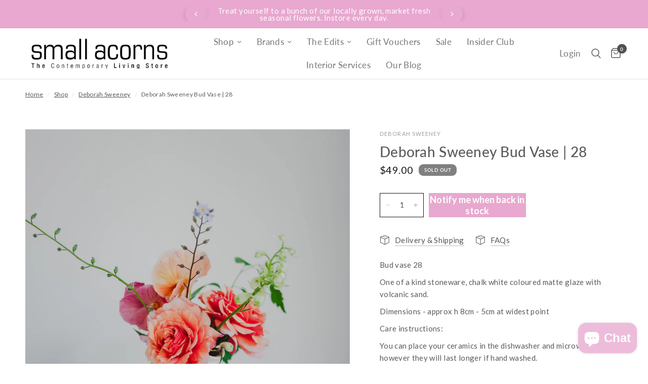

--- FILE ---
content_type: text/html; charset=utf-8
request_url: https://www.smallacorns.co.nz/collections/deborah-sweeney-ceramics/products/deborah-sweeney-bud-vase-26
body_size: 39715
content:
<!doctype html><html class="no-js" lang="en" dir="ltr">
<head>
	<meta charset="utf-8">
	<meta http-equiv="X-UA-Compatible" content="IE=edge,chrome=1">
	<meta name="viewport" content="width=device-width, initial-scale=1, maximum-scale=5, viewport-fit=cover">
	<meta name="theme-color" content="#ffffff">
	<link rel="canonical" href="https://www.smallacorns.co.nz/products/deborah-sweeney-bud-vase-26">
	<link rel="preconnect" href="https://cdn.shopify.com" crossorigin>
	<link rel="preload" as="style" href="//www.smallacorns.co.nz/cdn/shop/t/10/assets/app.css?v=95963662653998006091718679469">
<link rel="preload" as="style" href="//www.smallacorns.co.nz/cdn/shop/t/10/assets/product.css?v=43236076619559596931718679469">



<link href="//www.smallacorns.co.nz/cdn/shop/t/10/assets/animations.min.js?v=125778792411641688251718679469" as="script" rel="preload">

<link href="//www.smallacorns.co.nz/cdn/shop/t/10/assets/header.js?v=53973329853117484881718679469" as="script" rel="preload">
<link href="//www.smallacorns.co.nz/cdn/shop/t/10/assets/vendor.min.js?v=24387807840910288901718679469" as="script" rel="preload">
<link href="//www.smallacorns.co.nz/cdn/shop/t/10/assets/app.js.liquid?v=147817632781524302581718740711" as="script" rel="preload">
<link href="//www.smallacorns.co.nz/cdn/shop/t/10/assets/slideshow.js?v=3694593534833641341718679469" as="script" rel="preload">

<script>
window.lazySizesConfig = window.lazySizesConfig || {};
window.lazySizesConfig.expand = 250;
window.lazySizesConfig.loadMode = 1;
window.lazySizesConfig.loadHidden = false;
</script>


	<link rel="icon" type="image/png" href="//www.smallacorns.co.nz/cdn/shop/files/favicon.jpg?crop=center&height=32&v=1693886308&width=32">

	<title>
	Deborah Sweeney Bud Vase | Buy Online | Small Acorns NZ
	</title>

	
	<meta name="description" content="Bud vase 28 One of a kind stoneware, chalk white coloured matte glaze with volcanic sand. Dimensions - approx h 8cm - 5cm at widest point Care instructions: You can place your ceramics in the dishwasher and microwave however they will last longer if hand washed. Each item is made by hand individually so there may be sl">
	
<link rel="preconnect" href="https://fonts.shopifycdn.com" crossorigin>

<meta property="og:site_name" content="Small Acorns">
<meta property="og:url" content="https://www.smallacorns.co.nz/products/deborah-sweeney-bud-vase-26">
<meta property="og:title" content="Deborah Sweeney Bud Vase | Buy Online | Small Acorns NZ">
<meta property="og:type" content="product">
<meta property="og:description" content="Bud vase 28 One of a kind stoneware, chalk white coloured matte glaze with volcanic sand. Dimensions - approx h 8cm - 5cm at widest point Care instructions: You can place your ceramics in the dishwasher and microwave however they will last longer if hand washed. Each item is made by hand individually so there may be sl"><meta property="og:image" content="http://www.smallacorns.co.nz/cdn/shop/files/dec25_ds_bud-28.jpg?v=1764548617">
  <meta property="og:image:secure_url" content="https://www.smallacorns.co.nz/cdn/shop/files/dec25_ds_bud-28.jpg?v=1764548617">
  <meta property="og:image:width" content="1396">
  <meta property="og:image:height" content="1396"><meta property="og:price:amount" content="49.00">
  <meta property="og:price:currency" content="NZD"><meta name="twitter:card" content="summary_large_image">
<meta name="twitter:title" content="Deborah Sweeney Bud Vase | Buy Online | Small Acorns NZ">
<meta name="twitter:description" content="Bud vase 28 One of a kind stoneware, chalk white coloured matte glaze with volcanic sand. Dimensions - approx h 8cm - 5cm at widest point Care instructions: You can place your ceramics in the dishwasher and microwave however they will last longer if hand washed. Each item is made by hand individually so there may be sl">


	<link href="//www.smallacorns.co.nz/cdn/shop/t/10/assets/app.css?v=95963662653998006091718679469" rel="stylesheet" type="text/css" media="all" />

	<style data-shopify>
	@font-face {
  font-family: Lato;
  font-weight: 400;
  font-style: normal;
  font-display: swap;
  src: url("//www.smallacorns.co.nz/cdn/fonts/lato/lato_n4.c3b93d431f0091c8be23185e15c9d1fee1e971c5.woff2") format("woff2"),
       url("//www.smallacorns.co.nz/cdn/fonts/lato/lato_n4.d5c00c781efb195594fd2fd4ad04f7882949e327.woff") format("woff");
}

@font-face {
  font-family: Lato;
  font-weight: 500;
  font-style: normal;
  font-display: swap;
  src: url("//www.smallacorns.co.nz/cdn/fonts/lato/lato_n5.b2fec044fbe05725e71d90882e5f3b21dae2efbd.woff2") format("woff2"),
       url("//www.smallacorns.co.nz/cdn/fonts/lato/lato_n5.f25a9a5c73ff9372e69074488f99e8ac702b5447.woff") format("woff");
}

@font-face {
  font-family: Lato;
  font-weight: 600;
  font-style: normal;
  font-display: swap;
  src: url("//www.smallacorns.co.nz/cdn/fonts/lato/lato_n6.38d0e3b23b74a60f769c51d1df73fac96c580d59.woff2") format("woff2"),
       url("//www.smallacorns.co.nz/cdn/fonts/lato/lato_n6.3365366161bdcc36a3f97cfbb23954d8c4bf4079.woff") format("woff");
}

@font-face {
  font-family: Lato;
  font-weight: 400;
  font-style: italic;
  font-display: swap;
  src: url("//www.smallacorns.co.nz/cdn/fonts/lato/lato_i4.09c847adc47c2fefc3368f2e241a3712168bc4b6.woff2") format("woff2"),
       url("//www.smallacorns.co.nz/cdn/fonts/lato/lato_i4.3c7d9eb6c1b0a2bf62d892c3ee4582b016d0f30c.woff") format("woff");
}

@font-face {
  font-family: Lato;
  font-weight: 600;
  font-style: italic;
  font-display: swap;
  src: url("//www.smallacorns.co.nz/cdn/fonts/lato/lato_i6.ab357ee5069e0603c2899b31e2b8ae84c4a42a48.woff2") format("woff2"),
       url("//www.smallacorns.co.nz/cdn/fonts/lato/lato_i6.3164fed79d7d987c1390528781c7c2f59ac7a746.woff") format("woff");
}

h1,h2,h3,h4,h5,h6,
	.h1,.h2,.h3,.h4,.h5,.h6,
	.logolink.text-logo,
	.heading-font,
	.h1-xlarge,
	.h1-large,
	.customer-addresses .my-address .address-index {
		font-style: normal;
		font-weight: 400;
		font-family: Lato, sans-serif;
	}
	body,
	.body-font,
	.thb-product-detail .product-title {
		font-style: normal;
		font-weight: 400;
		font-family: Lato, sans-serif;
	}
	:root {
		--font-body-scale: 1.0;
		--font-body-line-height-scale: 1.0;
		--font-body-letter-spacing: 0.02em;
		--font-body-medium-weight: 500;
    --font-body-bold-weight: 600;
		--font-announcement-scale: 1.15;
		--font-heading-scale: 1.0;
		--font-heading-line-height-scale: 1.0;
		--font-heading-letter-spacing: 0.01em;
		--font-navigation-scale: 1.1;
		--font-product-title-scale: 1.0;
		--font-product-title-line-height-scale: 1.0;
		--button-letter-spacing: 0.02em;

		--bg-body: #ffffff;
		--bg-body-rgb: 255,255,255;
		--bg-body-darken: #f7f7f7;
		--payment-terms-background-color: #ffffff;
		--color-body: #5c5c5c;
		--color-body-rgb: 92,92,92;
		--color-accent: #555555;
		--color-accent-rgb: 85,85,85;
		--color-border: #E2E2E2;
		--color-form-border: #dedede;
		--color-overlay-rgb: 0,0,0;--color-announcement-bar-text: #ffffff;--color-announcement-bar-bg: #e8a8d0;--color-header-bg: #ffffff;
			--color-header-bg-rgb: 255,255,255;--color-header-text: #808080;
			--color-header-text-rgb: 128,128,128;--color-header-links: #808080;--color-header-links-hover: #515151;--color-header-icons: #515151;--color-header-border: #E2E2E2;--solid-button-background: #edbcdb;--solid-button-label: #ffffff;--outline-button-label: #151515;--color-price: #1b1b1b;--color-star: #edbcdb;--color-dots: #edbcdb;--color-inventory-instock: #515151;--color-inventory-lowstock: #515151;--section-spacing-mobile: 40px;
		--section-spacing-desktop: 50px;--button-border-radius: 0px;--color-badge-text: #ffffff;--color-badge-sold-out: #808080;--color-badge-sale: #edbcdb;--color-badge-preorder: #666666;--badge-corner-radius: 9px;--color-footer-text: #515151;
			--color-footer-text-rgb: 81,81,81;--color-footer-link: #515151;--color-footer-link-hover: #515151;--color-footer-border: #444444;
			--color-footer-border-rgb: 68,68,68;--color-footer-bg: #fffbfe;}
</style>


	<script>
		window.theme = window.theme || {};
		theme = {
			settings: {
				money_with_currency_format:"${{amount}}",
				cart_drawer:true,
				product_id: 6594317779021,
			},
			routes: {
				root_url: '/',
				cart_url: '/cart',
				cart_add_url: '/cart/add',
				search_url: '/search',
				cart_change_url: '/cart/change',
				cart_update_url: '/cart/update',
				predictive_search_url: '/search/suggest',
			},
			variantStrings: {
        addToCart: `Add to cart`,
        soldOut: `Sold out`,
        unavailable: `Unavailable`,
        preOrder: `Pre-order`,
      },
			strings: {
				requiresTerms: `You must agree with the terms and conditions of sales to check out`,
				shippingEstimatorNoResults: `Sorry, we do not ship to your address.`,
				shippingEstimatorOneResult: `There is one shipping rate for your address:`,
				shippingEstimatorMultipleResults: `There are several shipping rates for your address:`,
				shippingEstimatorError: `One or more error occurred while retrieving shipping rates:`
			}
		};
	</script>
	<script>window.performance && window.performance.mark && window.performance.mark('shopify.content_for_header.start');</script><meta id="shopify-digital-wallet" name="shopify-digital-wallet" content="/21696563/digital_wallets/dialog">
<meta name="shopify-checkout-api-token" content="97a450f2fa49c873f45c769f30dbdba4">
<meta id="in-context-paypal-metadata" data-shop-id="21696563" data-venmo-supported="false" data-environment="production" data-locale="en_US" data-paypal-v4="true" data-currency="NZD">
<link rel="alternate" type="application/json+oembed" href="https://www.smallacorns.co.nz/products/deborah-sweeney-bud-vase-26.oembed">
<script async="async" src="/checkouts/internal/preloads.js?locale=en-NZ"></script>
<link rel="preconnect" href="https://shop.app" crossorigin="anonymous">
<script async="async" src="https://shop.app/checkouts/internal/preloads.js?locale=en-NZ&shop_id=21696563" crossorigin="anonymous"></script>
<script id="apple-pay-shop-capabilities" type="application/json">{"shopId":21696563,"countryCode":"NZ","currencyCode":"NZD","merchantCapabilities":["supports3DS"],"merchantId":"gid:\/\/shopify\/Shop\/21696563","merchantName":"Small Acorns","requiredBillingContactFields":["postalAddress","email","phone"],"requiredShippingContactFields":["postalAddress","email","phone"],"shippingType":"shipping","supportedNetworks":["visa","masterCard","amex","jcb"],"total":{"type":"pending","label":"Small Acorns","amount":"1.00"},"shopifyPaymentsEnabled":true,"supportsSubscriptions":true}</script>
<script id="shopify-features" type="application/json">{"accessToken":"97a450f2fa49c873f45c769f30dbdba4","betas":["rich-media-storefront-analytics"],"domain":"www.smallacorns.co.nz","predictiveSearch":true,"shopId":21696563,"locale":"en"}</script>
<script>var Shopify = Shopify || {};
Shopify.shop = "small-acorns.myshopify.com";
Shopify.locale = "en";
Shopify.currency = {"active":"NZD","rate":"1.0"};
Shopify.country = "NZ";
Shopify.theme = {"name":"Reformation Updated(ElementalV3.2 - Gift Message)","id":143502409967,"schema_name":"Reformation","schema_version":"2.9.0","theme_store_id":1762,"role":"main"};
Shopify.theme.handle = "null";
Shopify.theme.style = {"id":null,"handle":null};
Shopify.cdnHost = "www.smallacorns.co.nz/cdn";
Shopify.routes = Shopify.routes || {};
Shopify.routes.root = "/";</script>
<script type="module">!function(o){(o.Shopify=o.Shopify||{}).modules=!0}(window);</script>
<script>!function(o){function n(){var o=[];function n(){o.push(Array.prototype.slice.apply(arguments))}return n.q=o,n}var t=o.Shopify=o.Shopify||{};t.loadFeatures=n(),t.autoloadFeatures=n()}(window);</script>
<script>
  window.ShopifyPay = window.ShopifyPay || {};
  window.ShopifyPay.apiHost = "shop.app\/pay";
  window.ShopifyPay.redirectState = null;
</script>
<script id="shop-js-analytics" type="application/json">{"pageType":"product"}</script>
<script defer="defer" async type="module" src="//www.smallacorns.co.nz/cdn/shopifycloud/shop-js/modules/v2/client.init-shop-cart-sync_BT-GjEfc.en.esm.js"></script>
<script defer="defer" async type="module" src="//www.smallacorns.co.nz/cdn/shopifycloud/shop-js/modules/v2/chunk.common_D58fp_Oc.esm.js"></script>
<script defer="defer" async type="module" src="//www.smallacorns.co.nz/cdn/shopifycloud/shop-js/modules/v2/chunk.modal_xMitdFEc.esm.js"></script>
<script type="module">
  await import("//www.smallacorns.co.nz/cdn/shopifycloud/shop-js/modules/v2/client.init-shop-cart-sync_BT-GjEfc.en.esm.js");
await import("//www.smallacorns.co.nz/cdn/shopifycloud/shop-js/modules/v2/chunk.common_D58fp_Oc.esm.js");
await import("//www.smallacorns.co.nz/cdn/shopifycloud/shop-js/modules/v2/chunk.modal_xMitdFEc.esm.js");

  window.Shopify.SignInWithShop?.initShopCartSync?.({"fedCMEnabled":true,"windoidEnabled":true});

</script>
<script>
  window.Shopify = window.Shopify || {};
  if (!window.Shopify.featureAssets) window.Shopify.featureAssets = {};
  window.Shopify.featureAssets['shop-js'] = {"shop-cart-sync":["modules/v2/client.shop-cart-sync_DZOKe7Ll.en.esm.js","modules/v2/chunk.common_D58fp_Oc.esm.js","modules/v2/chunk.modal_xMitdFEc.esm.js"],"init-fed-cm":["modules/v2/client.init-fed-cm_B6oLuCjv.en.esm.js","modules/v2/chunk.common_D58fp_Oc.esm.js","modules/v2/chunk.modal_xMitdFEc.esm.js"],"shop-cash-offers":["modules/v2/client.shop-cash-offers_D2sdYoxE.en.esm.js","modules/v2/chunk.common_D58fp_Oc.esm.js","modules/v2/chunk.modal_xMitdFEc.esm.js"],"shop-login-button":["modules/v2/client.shop-login-button_QeVjl5Y3.en.esm.js","modules/v2/chunk.common_D58fp_Oc.esm.js","modules/v2/chunk.modal_xMitdFEc.esm.js"],"pay-button":["modules/v2/client.pay-button_DXTOsIq6.en.esm.js","modules/v2/chunk.common_D58fp_Oc.esm.js","modules/v2/chunk.modal_xMitdFEc.esm.js"],"shop-button":["modules/v2/client.shop-button_DQZHx9pm.en.esm.js","modules/v2/chunk.common_D58fp_Oc.esm.js","modules/v2/chunk.modal_xMitdFEc.esm.js"],"avatar":["modules/v2/client.avatar_BTnouDA3.en.esm.js"],"init-windoid":["modules/v2/client.init-windoid_CR1B-cfM.en.esm.js","modules/v2/chunk.common_D58fp_Oc.esm.js","modules/v2/chunk.modal_xMitdFEc.esm.js"],"init-shop-for-new-customer-accounts":["modules/v2/client.init-shop-for-new-customer-accounts_C_vY_xzh.en.esm.js","modules/v2/client.shop-login-button_QeVjl5Y3.en.esm.js","modules/v2/chunk.common_D58fp_Oc.esm.js","modules/v2/chunk.modal_xMitdFEc.esm.js"],"init-shop-email-lookup-coordinator":["modules/v2/client.init-shop-email-lookup-coordinator_BI7n9ZSv.en.esm.js","modules/v2/chunk.common_D58fp_Oc.esm.js","modules/v2/chunk.modal_xMitdFEc.esm.js"],"init-shop-cart-sync":["modules/v2/client.init-shop-cart-sync_BT-GjEfc.en.esm.js","modules/v2/chunk.common_D58fp_Oc.esm.js","modules/v2/chunk.modal_xMitdFEc.esm.js"],"shop-toast-manager":["modules/v2/client.shop-toast-manager_DiYdP3xc.en.esm.js","modules/v2/chunk.common_D58fp_Oc.esm.js","modules/v2/chunk.modal_xMitdFEc.esm.js"],"init-customer-accounts":["modules/v2/client.init-customer-accounts_D9ZNqS-Q.en.esm.js","modules/v2/client.shop-login-button_QeVjl5Y3.en.esm.js","modules/v2/chunk.common_D58fp_Oc.esm.js","modules/v2/chunk.modal_xMitdFEc.esm.js"],"init-customer-accounts-sign-up":["modules/v2/client.init-customer-accounts-sign-up_iGw4briv.en.esm.js","modules/v2/client.shop-login-button_QeVjl5Y3.en.esm.js","modules/v2/chunk.common_D58fp_Oc.esm.js","modules/v2/chunk.modal_xMitdFEc.esm.js"],"shop-follow-button":["modules/v2/client.shop-follow-button_CqMgW2wH.en.esm.js","modules/v2/chunk.common_D58fp_Oc.esm.js","modules/v2/chunk.modal_xMitdFEc.esm.js"],"checkout-modal":["modules/v2/client.checkout-modal_xHeaAweL.en.esm.js","modules/v2/chunk.common_D58fp_Oc.esm.js","modules/v2/chunk.modal_xMitdFEc.esm.js"],"shop-login":["modules/v2/client.shop-login_D91U-Q7h.en.esm.js","modules/v2/chunk.common_D58fp_Oc.esm.js","modules/v2/chunk.modal_xMitdFEc.esm.js"],"lead-capture":["modules/v2/client.lead-capture_BJmE1dJe.en.esm.js","modules/v2/chunk.common_D58fp_Oc.esm.js","modules/v2/chunk.modal_xMitdFEc.esm.js"],"payment-terms":["modules/v2/client.payment-terms_Ci9AEqFq.en.esm.js","modules/v2/chunk.common_D58fp_Oc.esm.js","modules/v2/chunk.modal_xMitdFEc.esm.js"]};
</script>
<script>(function() {
  var isLoaded = false;
  function asyncLoad() {
    if (isLoaded) return;
    isLoaded = true;
    var urls = ["https:\/\/shy.elfsight.com\/p\/platform.js?shop=small-acorns.myshopify.com"];
    for (var i = 0; i < urls.length; i++) {
      var s = document.createElement('script');
      s.type = 'text/javascript';
      s.async = true;
      s.src = urls[i];
      var x = document.getElementsByTagName('script')[0];
      x.parentNode.insertBefore(s, x);
    }
  };
  if(window.attachEvent) {
    window.attachEvent('onload', asyncLoad);
  } else {
    window.addEventListener('load', asyncLoad, false);
  }
})();</script>
<script id="__st">var __st={"a":21696563,"offset":46800,"reqid":"330c00e5-ed48-4180-a308-197571cdb38e-1769072619","pageurl":"www.smallacorns.co.nz\/collections\/deborah-sweeney-ceramics\/products\/deborah-sweeney-bud-vase-26","u":"456f531096b2","p":"product","rtyp":"product","rid":6594317779021};</script>
<script>window.ShopifyPaypalV4VisibilityTracking = true;</script>
<script id="captcha-bootstrap">!function(){'use strict';const t='contact',e='account',n='new_comment',o=[[t,t],['blogs',n],['comments',n],[t,'customer']],c=[[e,'customer_login'],[e,'guest_login'],[e,'recover_customer_password'],[e,'create_customer']],r=t=>t.map((([t,e])=>`form[action*='/${t}']:not([data-nocaptcha='true']) input[name='form_type'][value='${e}']`)).join(','),a=t=>()=>t?[...document.querySelectorAll(t)].map((t=>t.form)):[];function s(){const t=[...o],e=r(t);return a(e)}const i='password',u='form_key',d=['recaptcha-v3-token','g-recaptcha-response','h-captcha-response',i],f=()=>{try{return window.sessionStorage}catch{return}},m='__shopify_v',_=t=>t.elements[u];function p(t,e,n=!1){try{const o=window.sessionStorage,c=JSON.parse(o.getItem(e)),{data:r}=function(t){const{data:e,action:n}=t;return t[m]||n?{data:e,action:n}:{data:t,action:n}}(c);for(const[e,n]of Object.entries(r))t.elements[e]&&(t.elements[e].value=n);n&&o.removeItem(e)}catch(o){console.error('form repopulation failed',{error:o})}}const l='form_type',E='cptcha';function T(t){t.dataset[E]=!0}const w=window,h=w.document,L='Shopify',v='ce_forms',y='captcha';let A=!1;((t,e)=>{const n=(g='f06e6c50-85a8-45c8-87d0-21a2b65856fe',I='https://cdn.shopify.com/shopifycloud/storefront-forms-hcaptcha/ce_storefront_forms_captcha_hcaptcha.v1.5.2.iife.js',D={infoText:'Protected by hCaptcha',privacyText:'Privacy',termsText:'Terms'},(t,e,n)=>{const o=w[L][v],c=o.bindForm;if(c)return c(t,g,e,D).then(n);var r;o.q.push([[t,g,e,D],n]),r=I,A||(h.body.append(Object.assign(h.createElement('script'),{id:'captcha-provider',async:!0,src:r})),A=!0)});var g,I,D;w[L]=w[L]||{},w[L][v]=w[L][v]||{},w[L][v].q=[],w[L][y]=w[L][y]||{},w[L][y].protect=function(t,e){n(t,void 0,e),T(t)},Object.freeze(w[L][y]),function(t,e,n,w,h,L){const[v,y,A,g]=function(t,e,n){const i=e?o:[],u=t?c:[],d=[...i,...u],f=r(d),m=r(i),_=r(d.filter((([t,e])=>n.includes(e))));return[a(f),a(m),a(_),s()]}(w,h,L),I=t=>{const e=t.target;return e instanceof HTMLFormElement?e:e&&e.form},D=t=>v().includes(t);t.addEventListener('submit',(t=>{const e=I(t);if(!e)return;const n=D(e)&&!e.dataset.hcaptchaBound&&!e.dataset.recaptchaBound,o=_(e),c=g().includes(e)&&(!o||!o.value);(n||c)&&t.preventDefault(),c&&!n&&(function(t){try{if(!f())return;!function(t){const e=f();if(!e)return;const n=_(t);if(!n)return;const o=n.value;o&&e.removeItem(o)}(t);const e=Array.from(Array(32),(()=>Math.random().toString(36)[2])).join('');!function(t,e){_(t)||t.append(Object.assign(document.createElement('input'),{type:'hidden',name:u})),t.elements[u].value=e}(t,e),function(t,e){const n=f();if(!n)return;const o=[...t.querySelectorAll(`input[type='${i}']`)].map((({name:t})=>t)),c=[...d,...o],r={};for(const[a,s]of new FormData(t).entries())c.includes(a)||(r[a]=s);n.setItem(e,JSON.stringify({[m]:1,action:t.action,data:r}))}(t,e)}catch(e){console.error('failed to persist form',e)}}(e),e.submit())}));const S=(t,e)=>{t&&!t.dataset[E]&&(n(t,e.some((e=>e===t))),T(t))};for(const o of['focusin','change'])t.addEventListener(o,(t=>{const e=I(t);D(e)&&S(e,y())}));const B=e.get('form_key'),M=e.get(l),P=B&&M;t.addEventListener('DOMContentLoaded',(()=>{const t=y();if(P)for(const e of t)e.elements[l].value===M&&p(e,B);[...new Set([...A(),...v().filter((t=>'true'===t.dataset.shopifyCaptcha))])].forEach((e=>S(e,t)))}))}(h,new URLSearchParams(w.location.search),n,t,e,['guest_login'])})(!0,!0)}();</script>
<script integrity="sha256-4kQ18oKyAcykRKYeNunJcIwy7WH5gtpwJnB7kiuLZ1E=" data-source-attribution="shopify.loadfeatures" defer="defer" src="//www.smallacorns.co.nz/cdn/shopifycloud/storefront/assets/storefront/load_feature-a0a9edcb.js" crossorigin="anonymous"></script>
<script crossorigin="anonymous" defer="defer" src="//www.smallacorns.co.nz/cdn/shopifycloud/storefront/assets/shopify_pay/storefront-65b4c6d7.js?v=20250812"></script>
<script data-source-attribution="shopify.dynamic_checkout.dynamic.init">var Shopify=Shopify||{};Shopify.PaymentButton=Shopify.PaymentButton||{isStorefrontPortableWallets:!0,init:function(){window.Shopify.PaymentButton.init=function(){};var t=document.createElement("script");t.src="https://www.smallacorns.co.nz/cdn/shopifycloud/portable-wallets/latest/portable-wallets.en.js",t.type="module",document.head.appendChild(t)}};
</script>
<script data-source-attribution="shopify.dynamic_checkout.buyer_consent">
  function portableWalletsHideBuyerConsent(e){var t=document.getElementById("shopify-buyer-consent"),n=document.getElementById("shopify-subscription-policy-button");t&&n&&(t.classList.add("hidden"),t.setAttribute("aria-hidden","true"),n.removeEventListener("click",e))}function portableWalletsShowBuyerConsent(e){var t=document.getElementById("shopify-buyer-consent"),n=document.getElementById("shopify-subscription-policy-button");t&&n&&(t.classList.remove("hidden"),t.removeAttribute("aria-hidden"),n.addEventListener("click",e))}window.Shopify?.PaymentButton&&(window.Shopify.PaymentButton.hideBuyerConsent=portableWalletsHideBuyerConsent,window.Shopify.PaymentButton.showBuyerConsent=portableWalletsShowBuyerConsent);
</script>
<script data-source-attribution="shopify.dynamic_checkout.cart.bootstrap">document.addEventListener("DOMContentLoaded",(function(){function t(){return document.querySelector("shopify-accelerated-checkout-cart, shopify-accelerated-checkout")}if(t())Shopify.PaymentButton.init();else{new MutationObserver((function(e,n){t()&&(Shopify.PaymentButton.init(),n.disconnect())})).observe(document.body,{childList:!0,subtree:!0})}}));
</script>
<link id="shopify-accelerated-checkout-styles" rel="stylesheet" media="screen" href="https://www.smallacorns.co.nz/cdn/shopifycloud/portable-wallets/latest/accelerated-checkout-backwards-compat.css" crossorigin="anonymous">
<style id="shopify-accelerated-checkout-cart">
        #shopify-buyer-consent {
  margin-top: 1em;
  display: inline-block;
  width: 100%;
}

#shopify-buyer-consent.hidden {
  display: none;
}

#shopify-subscription-policy-button {
  background: none;
  border: none;
  padding: 0;
  text-decoration: underline;
  font-size: inherit;
  cursor: pointer;
}

#shopify-subscription-policy-button::before {
  box-shadow: none;
}

      </style>

<script>window.performance && window.performance.mark && window.performance.mark('shopify.content_for_header.end');</script> <!-- Header hook for plugins -->

	<script>document.documentElement.className = document.documentElement.className.replace('no-js', 'js');</script>
    
    <link href="//www.smallacorns.co.nz/cdn/shop/t/10/assets/custom.css?v=28567978741264717391718740723" rel="stylesheet" type="text/css" media="all" />
  
<!-- BEGIN app block: shopify://apps/klaviyo-email-marketing-sms/blocks/klaviyo-onsite-embed/2632fe16-c075-4321-a88b-50b567f42507 -->












  <script async src="https://static.klaviyo.com/onsite/js/RBAzUT/klaviyo.js?company_id=RBAzUT"></script>
  <script>!function(){if(!window.klaviyo){window._klOnsite=window._klOnsite||[];try{window.klaviyo=new Proxy({},{get:function(n,i){return"push"===i?function(){var n;(n=window._klOnsite).push.apply(n,arguments)}:function(){for(var n=arguments.length,o=new Array(n),w=0;w<n;w++)o[w]=arguments[w];var t="function"==typeof o[o.length-1]?o.pop():void 0,e=new Promise((function(n){window._klOnsite.push([i].concat(o,[function(i){t&&t(i),n(i)}]))}));return e}}})}catch(n){window.klaviyo=window.klaviyo||[],window.klaviyo.push=function(){var n;(n=window._klOnsite).push.apply(n,arguments)}}}}();</script>

  
    <script id="viewed_product">
      if (item == null) {
        var _learnq = _learnq || [];

        var MetafieldReviews = null
        var MetafieldYotpoRating = null
        var MetafieldYotpoCount = null
        var MetafieldLooxRating = null
        var MetafieldLooxCount = null
        var okendoProduct = null
        var okendoProductReviewCount = null
        var okendoProductReviewAverageValue = null
        try {
          // The following fields are used for Customer Hub recently viewed in order to add reviews.
          // This information is not part of __kla_viewed. Instead, it is part of __kla_viewed_reviewed_items
          MetafieldReviews = {};
          MetafieldYotpoRating = null
          MetafieldYotpoCount = null
          MetafieldLooxRating = null
          MetafieldLooxCount = null

          okendoProduct = null
          // If the okendo metafield is not legacy, it will error, which then requires the new json formatted data
          if (okendoProduct && 'error' in okendoProduct) {
            okendoProduct = null
          }
          okendoProductReviewCount = okendoProduct ? okendoProduct.reviewCount : null
          okendoProductReviewAverageValue = okendoProduct ? okendoProduct.reviewAverageValue : null
        } catch (error) {
          console.error('Error in Klaviyo onsite reviews tracking:', error);
        }

        var item = {
          Name: "Deborah Sweeney Bud Vase | 28",
          ProductID: 6594317779021,
          Categories: ["All Products","Ceramics","Deborah Sweeney","Home Decor","Living"],
          ImageURL: "https://www.smallacorns.co.nz/cdn/shop/files/dec25_ds_bud-28_grande.jpg?v=1764548617",
          URL: "https://www.smallacorns.co.nz/products/deborah-sweeney-bud-vase-26",
          Brand: "Deborah Sweeney",
          Price: "$49.00",
          Value: "49.00",
          CompareAtPrice: "$0.00"
        };
        _learnq.push(['track', 'Viewed Product', item]);
        _learnq.push(['trackViewedItem', {
          Title: item.Name,
          ItemId: item.ProductID,
          Categories: item.Categories,
          ImageUrl: item.ImageURL,
          Url: item.URL,
          Metadata: {
            Brand: item.Brand,
            Price: item.Price,
            Value: item.Value,
            CompareAtPrice: item.CompareAtPrice
          },
          metafields:{
            reviews: MetafieldReviews,
            yotpo:{
              rating: MetafieldYotpoRating,
              count: MetafieldYotpoCount,
            },
            loox:{
              rating: MetafieldLooxRating,
              count: MetafieldLooxCount,
            },
            okendo: {
              rating: okendoProductReviewAverageValue,
              count: okendoProductReviewCount,
            }
          }
        }]);
      }
    </script>
  




  <script>
    window.klaviyoReviewsProductDesignMode = false
  </script>







<!-- END app block --><!-- BEGIN app block: shopify://apps/gift-box/blocks/head/f53ea332-e066-453a-9116-800349284dfb --><script>
const isProductPage = window.location.pathname.includes("/products/");

// Allow redirect only on product pages.
if (isProductPage) {
  const GHOST_PRODUCT_TYPE = "giftbox_ghost_product";
  // Use product handle to check the type of the product.
  const product_type = "handmade ceramics";
  if (product_type == GHOST_PRODUCT_TYPE) {
    // Redirect to the GP parent URL stored in the GP's metafields.
    const parent_product_url = '';
    if (parent_product_url === null || parent_product_url === '') {
      window.location.replace("/");
    } else {
      window.location.replace(parent_product_url);
    }
  }
}
</script>

<script
  src="https://giftbox.ds-cdn.com/static/main.js?shop=small-acorns.myshopify.com"

  async

></script>


<!-- END app block --><!-- BEGIN app block: shopify://apps/marsello-loyalty-email-sms/blocks/widget/2f8afca8-ebe2-41cc-a30f-c0ab7d4ac8be --><script>
  (function () {
    var w = window;
    var d = document;
    var l = function () {
      var data = btoa(
        JSON.stringify({
          Provider: 0,
          SiteIdentifier: 'small-acorns.myshopify.com',
          CustomerIdentifier: '',
          Timestamp: 'fe5b2b6718321a362317d578abbe882553707a40fbb23c695e58e67048e6aea4',
        })
      );
      w.marselloSettings = { token: data };
      var listener = function (event) {
        if (event.data == 'signup') {
          window.location.href = '/account/register';
        } else if (event.data == 'signin') {
          window.location.href = '/account/login';
        } else if (event.data == 'logout') {
          window.location.href = '/account/logout';
        }
      };
      window.addEventListener('message', listener, false);
      var s = d.createElement('script');
      s.type = 'text/javascript';
      s.async = true;
      s.src = 'https://pos.marsello.app/widget/small-acorns.myshopify.com';
      //s.src = 'https://localhost:44464/widget/small-acorns.myshopify.com';
      var x = d.getElementsByTagName('head')[0].childNodes[0];
      x.parentNode.insertBefore(s, x);
    };
    if (document.readyState === 'complete') {
      l();
    } else if (w.attachEvent) {
      w.attachEvent('onload', l);
    } else {
      w.addEventListener('load', l, false);
    }
  })();
</script>



<!-- END app block --><script src="https://cdn.shopify.com/extensions/e8878072-2f6b-4e89-8082-94b04320908d/inbox-1254/assets/inbox-chat-loader.js" type="text/javascript" defer="defer"></script>
<link href="https://monorail-edge.shopifysvc.com" rel="dns-prefetch">
<script>(function(){if ("sendBeacon" in navigator && "performance" in window) {try {var session_token_from_headers = performance.getEntriesByType('navigation')[0].serverTiming.find(x => x.name == '_s').description;} catch {var session_token_from_headers = undefined;}var session_cookie_matches = document.cookie.match(/_shopify_s=([^;]*)/);var session_token_from_cookie = session_cookie_matches && session_cookie_matches.length === 2 ? session_cookie_matches[1] : "";var session_token = session_token_from_headers || session_token_from_cookie || "";function handle_abandonment_event(e) {var entries = performance.getEntries().filter(function(entry) {return /monorail-edge.shopifysvc.com/.test(entry.name);});if (!window.abandonment_tracked && entries.length === 0) {window.abandonment_tracked = true;var currentMs = Date.now();var navigation_start = performance.timing.navigationStart;var payload = {shop_id: 21696563,url: window.location.href,navigation_start,duration: currentMs - navigation_start,session_token,page_type: "product"};window.navigator.sendBeacon("https://monorail-edge.shopifysvc.com/v1/produce", JSON.stringify({schema_id: "online_store_buyer_site_abandonment/1.1",payload: payload,metadata: {event_created_at_ms: currentMs,event_sent_at_ms: currentMs}}));}}window.addEventListener('pagehide', handle_abandonment_event);}}());</script>
<script id="web-pixels-manager-setup">(function e(e,d,r,n,o){if(void 0===o&&(o={}),!Boolean(null===(a=null===(i=window.Shopify)||void 0===i?void 0:i.analytics)||void 0===a?void 0:a.replayQueue)){var i,a;window.Shopify=window.Shopify||{};var t=window.Shopify;t.analytics=t.analytics||{};var s=t.analytics;s.replayQueue=[],s.publish=function(e,d,r){return s.replayQueue.push([e,d,r]),!0};try{self.performance.mark("wpm:start")}catch(e){}var l=function(){var e={modern:/Edge?\/(1{2}[4-9]|1[2-9]\d|[2-9]\d{2}|\d{4,})\.\d+(\.\d+|)|Firefox\/(1{2}[4-9]|1[2-9]\d|[2-9]\d{2}|\d{4,})\.\d+(\.\d+|)|Chrom(ium|e)\/(9{2}|\d{3,})\.\d+(\.\d+|)|(Maci|X1{2}).+ Version\/(15\.\d+|(1[6-9]|[2-9]\d|\d{3,})\.\d+)([,.]\d+|)( \(\w+\)|)( Mobile\/\w+|) Safari\/|Chrome.+OPR\/(9{2}|\d{3,})\.\d+\.\d+|(CPU[ +]OS|iPhone[ +]OS|CPU[ +]iPhone|CPU IPhone OS|CPU iPad OS)[ +]+(15[._]\d+|(1[6-9]|[2-9]\d|\d{3,})[._]\d+)([._]\d+|)|Android:?[ /-](13[3-9]|1[4-9]\d|[2-9]\d{2}|\d{4,})(\.\d+|)(\.\d+|)|Android.+Firefox\/(13[5-9]|1[4-9]\d|[2-9]\d{2}|\d{4,})\.\d+(\.\d+|)|Android.+Chrom(ium|e)\/(13[3-9]|1[4-9]\d|[2-9]\d{2}|\d{4,})\.\d+(\.\d+|)|SamsungBrowser\/([2-9]\d|\d{3,})\.\d+/,legacy:/Edge?\/(1[6-9]|[2-9]\d|\d{3,})\.\d+(\.\d+|)|Firefox\/(5[4-9]|[6-9]\d|\d{3,})\.\d+(\.\d+|)|Chrom(ium|e)\/(5[1-9]|[6-9]\d|\d{3,})\.\d+(\.\d+|)([\d.]+$|.*Safari\/(?![\d.]+ Edge\/[\d.]+$))|(Maci|X1{2}).+ Version\/(10\.\d+|(1[1-9]|[2-9]\d|\d{3,})\.\d+)([,.]\d+|)( \(\w+\)|)( Mobile\/\w+|) Safari\/|Chrome.+OPR\/(3[89]|[4-9]\d|\d{3,})\.\d+\.\d+|(CPU[ +]OS|iPhone[ +]OS|CPU[ +]iPhone|CPU IPhone OS|CPU iPad OS)[ +]+(10[._]\d+|(1[1-9]|[2-9]\d|\d{3,})[._]\d+)([._]\d+|)|Android:?[ /-](13[3-9]|1[4-9]\d|[2-9]\d{2}|\d{4,})(\.\d+|)(\.\d+|)|Mobile Safari.+OPR\/([89]\d|\d{3,})\.\d+\.\d+|Android.+Firefox\/(13[5-9]|1[4-9]\d|[2-9]\d{2}|\d{4,})\.\d+(\.\d+|)|Android.+Chrom(ium|e)\/(13[3-9]|1[4-9]\d|[2-9]\d{2}|\d{4,})\.\d+(\.\d+|)|Android.+(UC? ?Browser|UCWEB|U3)[ /]?(15\.([5-9]|\d{2,})|(1[6-9]|[2-9]\d|\d{3,})\.\d+)\.\d+|SamsungBrowser\/(5\.\d+|([6-9]|\d{2,})\.\d+)|Android.+MQ{2}Browser\/(14(\.(9|\d{2,})|)|(1[5-9]|[2-9]\d|\d{3,})(\.\d+|))(\.\d+|)|K[Aa][Ii]OS\/(3\.\d+|([4-9]|\d{2,})\.\d+)(\.\d+|)/},d=e.modern,r=e.legacy,n=navigator.userAgent;return n.match(d)?"modern":n.match(r)?"legacy":"unknown"}(),u="modern"===l?"modern":"legacy",c=(null!=n?n:{modern:"",legacy:""})[u],f=function(e){return[e.baseUrl,"/wpm","/b",e.hashVersion,"modern"===e.buildTarget?"m":"l",".js"].join("")}({baseUrl:d,hashVersion:r,buildTarget:u}),m=function(e){var d=e.version,r=e.bundleTarget,n=e.surface,o=e.pageUrl,i=e.monorailEndpoint;return{emit:function(e){var a=e.status,t=e.errorMsg,s=(new Date).getTime(),l=JSON.stringify({metadata:{event_sent_at_ms:s},events:[{schema_id:"web_pixels_manager_load/3.1",payload:{version:d,bundle_target:r,page_url:o,status:a,surface:n,error_msg:t},metadata:{event_created_at_ms:s}}]});if(!i)return console&&console.warn&&console.warn("[Web Pixels Manager] No Monorail endpoint provided, skipping logging."),!1;try{return self.navigator.sendBeacon.bind(self.navigator)(i,l)}catch(e){}var u=new XMLHttpRequest;try{return u.open("POST",i,!0),u.setRequestHeader("Content-Type","text/plain"),u.send(l),!0}catch(e){return console&&console.warn&&console.warn("[Web Pixels Manager] Got an unhandled error while logging to Monorail."),!1}}}}({version:r,bundleTarget:l,surface:e.surface,pageUrl:self.location.href,monorailEndpoint:e.monorailEndpoint});try{o.browserTarget=l,function(e){var d=e.src,r=e.async,n=void 0===r||r,o=e.onload,i=e.onerror,a=e.sri,t=e.scriptDataAttributes,s=void 0===t?{}:t,l=document.createElement("script"),u=document.querySelector("head"),c=document.querySelector("body");if(l.async=n,l.src=d,a&&(l.integrity=a,l.crossOrigin="anonymous"),s)for(var f in s)if(Object.prototype.hasOwnProperty.call(s,f))try{l.dataset[f]=s[f]}catch(e){}if(o&&l.addEventListener("load",o),i&&l.addEventListener("error",i),u)u.appendChild(l);else{if(!c)throw new Error("Did not find a head or body element to append the script");c.appendChild(l)}}({src:f,async:!0,onload:function(){if(!function(){var e,d;return Boolean(null===(d=null===(e=window.Shopify)||void 0===e?void 0:e.analytics)||void 0===d?void 0:d.initialized)}()){var d=window.webPixelsManager.init(e)||void 0;if(d){var r=window.Shopify.analytics;r.replayQueue.forEach((function(e){var r=e[0],n=e[1],o=e[2];d.publishCustomEvent(r,n,o)})),r.replayQueue=[],r.publish=d.publishCustomEvent,r.visitor=d.visitor,r.initialized=!0}}},onerror:function(){return m.emit({status:"failed",errorMsg:"".concat(f," has failed to load")})},sri:function(e){var d=/^sha384-[A-Za-z0-9+/=]+$/;return"string"==typeof e&&d.test(e)}(c)?c:"",scriptDataAttributes:o}),m.emit({status:"loading"})}catch(e){m.emit({status:"failed",errorMsg:(null==e?void 0:e.message)||"Unknown error"})}}})({shopId: 21696563,storefrontBaseUrl: "https://www.smallacorns.co.nz",extensionsBaseUrl: "https://extensions.shopifycdn.com/cdn/shopifycloud/web-pixels-manager",monorailEndpoint: "https://monorail-edge.shopifysvc.com/unstable/produce_batch",surface: "storefront-renderer",enabledBetaFlags: ["2dca8a86"],webPixelsConfigList: [{"id":"1439727855","configuration":"{\"accountID\":\"RBAzUT\",\"webPixelConfig\":\"eyJlbmFibGVBZGRlZFRvQ2FydEV2ZW50cyI6IHRydWV9\"}","eventPayloadVersion":"v1","runtimeContext":"STRICT","scriptVersion":"524f6c1ee37bacdca7657a665bdca589","type":"APP","apiClientId":123074,"privacyPurposes":["ANALYTICS","MARKETING"],"dataSharingAdjustments":{"protectedCustomerApprovalScopes":["read_customer_address","read_customer_email","read_customer_name","read_customer_personal_data","read_customer_phone"]}},{"id":"522060015","configuration":"{\"config\":\"{\\\"pixel_id\\\":\\\"G-XGT2K2PG16\\\",\\\"gtag_events\\\":[{\\\"type\\\":\\\"purchase\\\",\\\"action_label\\\":\\\"G-XGT2K2PG16\\\"},{\\\"type\\\":\\\"page_view\\\",\\\"action_label\\\":\\\"G-XGT2K2PG16\\\"},{\\\"type\\\":\\\"view_item\\\",\\\"action_label\\\":\\\"G-XGT2K2PG16\\\"},{\\\"type\\\":\\\"search\\\",\\\"action_label\\\":\\\"G-XGT2K2PG16\\\"},{\\\"type\\\":\\\"add_to_cart\\\",\\\"action_label\\\":\\\"G-XGT2K2PG16\\\"},{\\\"type\\\":\\\"begin_checkout\\\",\\\"action_label\\\":\\\"G-XGT2K2PG16\\\"},{\\\"type\\\":\\\"add_payment_info\\\",\\\"action_label\\\":\\\"G-XGT2K2PG16\\\"}],\\\"enable_monitoring_mode\\\":false}\"}","eventPayloadVersion":"v1","runtimeContext":"OPEN","scriptVersion":"b2a88bafab3e21179ed38636efcd8a93","type":"APP","apiClientId":1780363,"privacyPurposes":[],"dataSharingAdjustments":{"protectedCustomerApprovalScopes":["read_customer_address","read_customer_email","read_customer_name","read_customer_personal_data","read_customer_phone"]}},{"id":"136282351","configuration":"{\"pixel_id\":\"445729926460017\",\"pixel_type\":\"facebook_pixel\",\"metaapp_system_user_token\":\"-\"}","eventPayloadVersion":"v1","runtimeContext":"OPEN","scriptVersion":"ca16bc87fe92b6042fbaa3acc2fbdaa6","type":"APP","apiClientId":2329312,"privacyPurposes":["ANALYTICS","MARKETING","SALE_OF_DATA"],"dataSharingAdjustments":{"protectedCustomerApprovalScopes":["read_customer_address","read_customer_email","read_customer_name","read_customer_personal_data","read_customer_phone"]}},{"id":"84312303","eventPayloadVersion":"v1","runtimeContext":"LAX","scriptVersion":"1","type":"CUSTOM","privacyPurposes":["ANALYTICS"],"name":"Google Analytics tag (migrated)"},{"id":"shopify-app-pixel","configuration":"{}","eventPayloadVersion":"v1","runtimeContext":"STRICT","scriptVersion":"0450","apiClientId":"shopify-pixel","type":"APP","privacyPurposes":["ANALYTICS","MARKETING"]},{"id":"shopify-custom-pixel","eventPayloadVersion":"v1","runtimeContext":"LAX","scriptVersion":"0450","apiClientId":"shopify-pixel","type":"CUSTOM","privacyPurposes":["ANALYTICS","MARKETING"]}],isMerchantRequest: false,initData: {"shop":{"name":"Small Acorns","paymentSettings":{"currencyCode":"NZD"},"myshopifyDomain":"small-acorns.myshopify.com","countryCode":"NZ","storefrontUrl":"https:\/\/www.smallacorns.co.nz"},"customer":null,"cart":null,"checkout":null,"productVariants":[{"price":{"amount":49.0,"currencyCode":"NZD"},"product":{"title":"Deborah Sweeney Bud Vase | 28","vendor":"Deborah Sweeney","id":"6594317779021","untranslatedTitle":"Deborah Sweeney Bud Vase | 28","url":"\/products\/deborah-sweeney-bud-vase-26","type":"handmade ceramics"},"id":"39349875474509","image":{"src":"\/\/www.smallacorns.co.nz\/cdn\/shop\/files\/dec25_ds_bud-28.jpg?v=1764548617"},"sku":"","title":"Default Title","untranslatedTitle":"Default Title"}],"purchasingCompany":null},},"https://www.smallacorns.co.nz/cdn","fcfee988w5aeb613cpc8e4bc33m6693e112",{"modern":"","legacy":""},{"shopId":"21696563","storefrontBaseUrl":"https:\/\/www.smallacorns.co.nz","extensionBaseUrl":"https:\/\/extensions.shopifycdn.com\/cdn\/shopifycloud\/web-pixels-manager","surface":"storefront-renderer","enabledBetaFlags":"[\"2dca8a86\"]","isMerchantRequest":"false","hashVersion":"fcfee988w5aeb613cpc8e4bc33m6693e112","publish":"custom","events":"[[\"page_viewed\",{}],[\"product_viewed\",{\"productVariant\":{\"price\":{\"amount\":49.0,\"currencyCode\":\"NZD\"},\"product\":{\"title\":\"Deborah Sweeney Bud Vase | 28\",\"vendor\":\"Deborah Sweeney\",\"id\":\"6594317779021\",\"untranslatedTitle\":\"Deborah Sweeney Bud Vase | 28\",\"url\":\"\/products\/deborah-sweeney-bud-vase-26\",\"type\":\"handmade ceramics\"},\"id\":\"39349875474509\",\"image\":{\"src\":\"\/\/www.smallacorns.co.nz\/cdn\/shop\/files\/dec25_ds_bud-28.jpg?v=1764548617\"},\"sku\":\"\",\"title\":\"Default Title\",\"untranslatedTitle\":\"Default Title\"}}]]"});</script><script>
  window.ShopifyAnalytics = window.ShopifyAnalytics || {};
  window.ShopifyAnalytics.meta = window.ShopifyAnalytics.meta || {};
  window.ShopifyAnalytics.meta.currency = 'NZD';
  var meta = {"product":{"id":6594317779021,"gid":"gid:\/\/shopify\/Product\/6594317779021","vendor":"Deborah Sweeney","type":"handmade ceramics","handle":"deborah-sweeney-bud-vase-26","variants":[{"id":39349875474509,"price":4900,"name":"Deborah Sweeney Bud Vase | 28","public_title":null,"sku":""}],"remote":false},"page":{"pageType":"product","resourceType":"product","resourceId":6594317779021,"requestId":"330c00e5-ed48-4180-a308-197571cdb38e-1769072619"}};
  for (var attr in meta) {
    window.ShopifyAnalytics.meta[attr] = meta[attr];
  }
</script>
<script class="analytics">
  (function () {
    var customDocumentWrite = function(content) {
      var jquery = null;

      if (window.jQuery) {
        jquery = window.jQuery;
      } else if (window.Checkout && window.Checkout.$) {
        jquery = window.Checkout.$;
      }

      if (jquery) {
        jquery('body').append(content);
      }
    };

    var hasLoggedConversion = function(token) {
      if (token) {
        return document.cookie.indexOf('loggedConversion=' + token) !== -1;
      }
      return false;
    }

    var setCookieIfConversion = function(token) {
      if (token) {
        var twoMonthsFromNow = new Date(Date.now());
        twoMonthsFromNow.setMonth(twoMonthsFromNow.getMonth() + 2);

        document.cookie = 'loggedConversion=' + token + '; expires=' + twoMonthsFromNow;
      }
    }

    var trekkie = window.ShopifyAnalytics.lib = window.trekkie = window.trekkie || [];
    if (trekkie.integrations) {
      return;
    }
    trekkie.methods = [
      'identify',
      'page',
      'ready',
      'track',
      'trackForm',
      'trackLink'
    ];
    trekkie.factory = function(method) {
      return function() {
        var args = Array.prototype.slice.call(arguments);
        args.unshift(method);
        trekkie.push(args);
        return trekkie;
      };
    };
    for (var i = 0; i < trekkie.methods.length; i++) {
      var key = trekkie.methods[i];
      trekkie[key] = trekkie.factory(key);
    }
    trekkie.load = function(config) {
      trekkie.config = config || {};
      trekkie.config.initialDocumentCookie = document.cookie;
      var first = document.getElementsByTagName('script')[0];
      var script = document.createElement('script');
      script.type = 'text/javascript';
      script.onerror = function(e) {
        var scriptFallback = document.createElement('script');
        scriptFallback.type = 'text/javascript';
        scriptFallback.onerror = function(error) {
                var Monorail = {
      produce: function produce(monorailDomain, schemaId, payload) {
        var currentMs = new Date().getTime();
        var event = {
          schema_id: schemaId,
          payload: payload,
          metadata: {
            event_created_at_ms: currentMs,
            event_sent_at_ms: currentMs
          }
        };
        return Monorail.sendRequest("https://" + monorailDomain + "/v1/produce", JSON.stringify(event));
      },
      sendRequest: function sendRequest(endpointUrl, payload) {
        // Try the sendBeacon API
        if (window && window.navigator && typeof window.navigator.sendBeacon === 'function' && typeof window.Blob === 'function' && !Monorail.isIos12()) {
          var blobData = new window.Blob([payload], {
            type: 'text/plain'
          });

          if (window.navigator.sendBeacon(endpointUrl, blobData)) {
            return true;
          } // sendBeacon was not successful

        } // XHR beacon

        var xhr = new XMLHttpRequest();

        try {
          xhr.open('POST', endpointUrl);
          xhr.setRequestHeader('Content-Type', 'text/plain');
          xhr.send(payload);
        } catch (e) {
          console.log(e);
        }

        return false;
      },
      isIos12: function isIos12() {
        return window.navigator.userAgent.lastIndexOf('iPhone; CPU iPhone OS 12_') !== -1 || window.navigator.userAgent.lastIndexOf('iPad; CPU OS 12_') !== -1;
      }
    };
    Monorail.produce('monorail-edge.shopifysvc.com',
      'trekkie_storefront_load_errors/1.1',
      {shop_id: 21696563,
      theme_id: 143502409967,
      app_name: "storefront",
      context_url: window.location.href,
      source_url: "//www.smallacorns.co.nz/cdn/s/trekkie.storefront.1bbfab421998800ff09850b62e84b8915387986d.min.js"});

        };
        scriptFallback.async = true;
        scriptFallback.src = '//www.smallacorns.co.nz/cdn/s/trekkie.storefront.1bbfab421998800ff09850b62e84b8915387986d.min.js';
        first.parentNode.insertBefore(scriptFallback, first);
      };
      script.async = true;
      script.src = '//www.smallacorns.co.nz/cdn/s/trekkie.storefront.1bbfab421998800ff09850b62e84b8915387986d.min.js';
      first.parentNode.insertBefore(script, first);
    };
    trekkie.load(
      {"Trekkie":{"appName":"storefront","development":false,"defaultAttributes":{"shopId":21696563,"isMerchantRequest":null,"themeId":143502409967,"themeCityHash":"6405096219448334614","contentLanguage":"en","currency":"NZD","eventMetadataId":"53ca90db-6fbf-4f73-bc44-977870a2667b"},"isServerSideCookieWritingEnabled":true,"monorailRegion":"shop_domain","enabledBetaFlags":["65f19447"]},"Session Attribution":{},"S2S":{"facebookCapiEnabled":true,"source":"trekkie-storefront-renderer","apiClientId":580111}}
    );

    var loaded = false;
    trekkie.ready(function() {
      if (loaded) return;
      loaded = true;

      window.ShopifyAnalytics.lib = window.trekkie;

      var originalDocumentWrite = document.write;
      document.write = customDocumentWrite;
      try { window.ShopifyAnalytics.merchantGoogleAnalytics.call(this); } catch(error) {};
      document.write = originalDocumentWrite;

      window.ShopifyAnalytics.lib.page(null,{"pageType":"product","resourceType":"product","resourceId":6594317779021,"requestId":"330c00e5-ed48-4180-a308-197571cdb38e-1769072619","shopifyEmitted":true});

      var match = window.location.pathname.match(/checkouts\/(.+)\/(thank_you|post_purchase)/)
      var token = match? match[1]: undefined;
      if (!hasLoggedConversion(token)) {
        setCookieIfConversion(token);
        window.ShopifyAnalytics.lib.track("Viewed Product",{"currency":"NZD","variantId":39349875474509,"productId":6594317779021,"productGid":"gid:\/\/shopify\/Product\/6594317779021","name":"Deborah Sweeney Bud Vase | 28","price":"49.00","sku":"","brand":"Deborah Sweeney","variant":null,"category":"handmade ceramics","nonInteraction":true,"remote":false},undefined,undefined,{"shopifyEmitted":true});
      window.ShopifyAnalytics.lib.track("monorail:\/\/trekkie_storefront_viewed_product\/1.1",{"currency":"NZD","variantId":39349875474509,"productId":6594317779021,"productGid":"gid:\/\/shopify\/Product\/6594317779021","name":"Deborah Sweeney Bud Vase | 28","price":"49.00","sku":"","brand":"Deborah Sweeney","variant":null,"category":"handmade ceramics","nonInteraction":true,"remote":false,"referer":"https:\/\/www.smallacorns.co.nz\/collections\/deborah-sweeney-ceramics\/products\/deborah-sweeney-bud-vase-26"});
      }
    });


        var eventsListenerScript = document.createElement('script');
        eventsListenerScript.async = true;
        eventsListenerScript.src = "//www.smallacorns.co.nz/cdn/shopifycloud/storefront/assets/shop_events_listener-3da45d37.js";
        document.getElementsByTagName('head')[0].appendChild(eventsListenerScript);

})();</script>
  <script>
  if (!window.ga || (window.ga && typeof window.ga !== 'function')) {
    window.ga = function ga() {
      (window.ga.q = window.ga.q || []).push(arguments);
      if (window.Shopify && window.Shopify.analytics && typeof window.Shopify.analytics.publish === 'function') {
        window.Shopify.analytics.publish("ga_stub_called", {}, {sendTo: "google_osp_migration"});
      }
      console.error("Shopify's Google Analytics stub called with:", Array.from(arguments), "\nSee https://help.shopify.com/manual/promoting-marketing/pixels/pixel-migration#google for more information.");
    };
    if (window.Shopify && window.Shopify.analytics && typeof window.Shopify.analytics.publish === 'function') {
      window.Shopify.analytics.publish("ga_stub_initialized", {}, {sendTo: "google_osp_migration"});
    }
  }
</script>
<script
  defer
  src="https://www.smallacorns.co.nz/cdn/shopifycloud/perf-kit/shopify-perf-kit-3.0.4.min.js"
  data-application="storefront-renderer"
  data-shop-id="21696563"
  data-render-region="gcp-us-central1"
  data-page-type="product"
  data-theme-instance-id="143502409967"
  data-theme-name="Reformation"
  data-theme-version="2.9.0"
  data-monorail-region="shop_domain"
  data-resource-timing-sampling-rate="10"
  data-shs="true"
  data-shs-beacon="true"
  data-shs-export-with-fetch="true"
  data-shs-logs-sample-rate="1"
  data-shs-beacon-endpoint="https://www.smallacorns.co.nz/api/collect"
></script>
</head>
<body class="animations-true button-uppercase-true navigation-uppercase-false product-title-uppercase-false template-product template-product">
	<a class="screen-reader-shortcut" href="#main-content">Skip to content</a>
	<div id="wrapper">
		<!-- BEGIN sections: header-group -->
<div id="shopify-section-sections--18154830889199__announcement-bar" class="shopify-section shopify-section-group-header-group announcement-bar-section"><link href="//www.smallacorns.co.nz/cdn/shop/t/10/assets/announcement-bar.css?v=43488679924873830611718679469" rel="stylesheet" type="text/css" media="all" /><div class="announcement-bar">
			<div class="announcement-bar--inner direction-left announcement-bar--carousel" style="--marquee-speed: 30s"><slide-show class="carousel" data-autoplay="4000"><div class="announcement-bar--item carousel__slide" ><a href="https://manage.kmail-lists.com/subscriptions/subscribe?a=RBAzUT&g=Sv6DC4" target="_blank">Are you signed up to our verrry popular newsletter? Click here to sign up now.</a></div><div class="announcement-bar--item carousel__slide" >Treat yourself to a bunch of our locally grown, market fresh seasonal flowers. Instore every day.</div><div class="announcement-bar--item carousel__slide" ><a href="/pages/delivery-information" target="_blank">$9.90 Flat Rate New Zealand Delivery</a></div><div class="flickity-nav flickity-prev" tabindex="0">
<svg width="6" height="10" viewBox="0 0 6 10" fill="none" xmlns="http://www.w3.org/2000/svg">
<path d="M5 1L1 5L5 9" stroke="var(--color-body, #151515)" stroke-width="1.2" stroke-linecap="round" stroke-linejoin="round"/>
</svg>
</div>
						<div class="flickity-nav flickity-next" tabindex="0">
<svg width="6" height="10" viewBox="0 0 6 10" fill="none" xmlns="http://www.w3.org/2000/svg">
<path d="M1 1L5 5L1 9" stroke="var(--color-body, #151515)" stroke-width="1.2" stroke-linecap="round" stroke-linejoin="round"/>
</svg>
</div></slide-show></div>
		</div>
</div><div id="shopify-section-sections--18154830889199__header" class="shopify-section shopify-section-group-header-group header-section"><theme-header id="header" class="header style1 header--shadow-small transparent--false header-sticky--active">
	<div class="row expanded">
		<div class="small-12 columns"><div class="thb-header-mobile-left">
	<details class="mobile-toggle-wrapper">
	<summary class="mobile-toggle">
		<span></span>
		<span></span>
		<span></span>
	</summary><nav id="mobile-menu" class="mobile-menu-drawer" role="dialog" tabindex="-1">
	<div class="mobile-menu-drawer--inner"><ul class="mobile-menu"><li><details class="link-container">
							<summary class="parent-link">Shop<span>
<svg width="14" height="10" viewBox="0 0 14 10" fill="none" xmlns="http://www.w3.org/2000/svg">
<path d="M1 5H7.08889H13.1778M13.1778 5L9.17778 1M13.1778 5L9.17778 9" stroke="var(--color-accent)" stroke-width="1.1" stroke-linecap="round" stroke-linejoin="round"/>
</svg>
</span></summary>
							<ul class="sub-menu">
								<li class="parent-link-back">
									<button class="parent-link-back--button"><span>
<svg width="14" height="10" viewBox="0 0 14 10" fill="none" xmlns="http://www.w3.org/2000/svg">
<path d="M13.1778 5H7.08891H1.00002M1.00002 5L5.00002 1M1.00002 5L5.00002 9" stroke="var(--color-accent)" stroke-width="1.1" stroke-linecap="round" stroke-linejoin="round"/>
</svg>
</span> Shop</button>
								</li><li><details class="link-container">
											<summary>space<span>
<svg width="14" height="10" viewBox="0 0 14 10" fill="none" xmlns="http://www.w3.org/2000/svg">
<path d="M1 5H7.08889H13.1778M13.1778 5L9.17778 1M13.1778 5L9.17778 9" stroke="var(--color-accent)" stroke-width="1.1" stroke-linecap="round" stroke-linejoin="round"/>
</svg>
</span></summary>
											<ul class="sub-menu" tabindex="-1">
												<li class="parent-link-back">
													<button class="parent-link-back--button"><span>
<svg width="14" height="10" viewBox="0 0 14 10" fill="none" xmlns="http://www.w3.org/2000/svg">
<path d="M13.1778 5H7.08891H1.00002M1.00002 5L5.00002 1M1.00002 5L5.00002 9" stroke="var(--color-accent)" stroke-width="1.1" stroke-linecap="round" stroke-linejoin="round"/>
</svg>
</span> space</button>
												</li><li>
														<a href="/collections/living" title="Living" role="menuitem">Living </a>
													</li><li>
														<a href="/collections/bed-linen-2" title="Bedroom" role="menuitem">Bedroom </a>
													</li><li>
														<a href="/collections/dining-tableware" title="Dining" role="menuitem">Dining </a>
													</li><li>
														<a href="/collections/bathroom" title="Bathroom" role="menuitem">Bathroom </a>
													</li><li>
														<a href="/collections/baby-child" title="Baby &amp; Child" role="menuitem">Baby & Child </a>
													</li><li>
														<a href="/collections/wardrobe" title="Wardrobe" role="menuitem">Wardrobe </a>
													</li><li>
														<a href="/collections/gardening" title="Garden &amp; Outdoors" role="menuitem">Garden & Outdoors </a>
													</li><li>
														<a href="/collections/kitchen-pantry" title="Kitchen &amp; Pantry" role="menuitem">Kitchen & Pantry </a>
													</li></ul>
										</details></li><li><details class="link-container">
											<summary>living<span>
<svg width="14" height="10" viewBox="0 0 14 10" fill="none" xmlns="http://www.w3.org/2000/svg">
<path d="M1 5H7.08889H13.1778M13.1778 5L9.17778 1M13.1778 5L9.17778 9" stroke="var(--color-accent)" stroke-width="1.1" stroke-linecap="round" stroke-linejoin="round"/>
</svg>
</span></summary>
											<ul class="sub-menu" tabindex="-1">
												<li class="parent-link-back">
													<button class="parent-link-back--button"><span>
<svg width="14" height="10" viewBox="0 0 14 10" fill="none" xmlns="http://www.w3.org/2000/svg">
<path d="M13.1778 5H7.08891H1.00002M1.00002 5L5.00002 1M1.00002 5L5.00002 9" stroke="var(--color-accent)" stroke-width="1.1" stroke-linecap="round" stroke-linejoin="round"/>
</svg>
</span> living</button>
												</li><li>
														<a href="/collections/cushions" title="Cushions" role="menuitem">Cushions </a>
													</li><li>
														<a href="/collections/bed-linen-2" title="Bed Linen" role="menuitem">Bed Linen </a>
													</li><li>
														<a href="/collections/furniture" title="Furniture" role="menuitem">Furniture </a>
													</li><li>
														<a href="/collections/home-decor" title="Decor" role="menuitem">Decor </a>
													</li><li>
														<a href="/collections/dining-tableware" title="Tableware" role="menuitem">Tableware </a>
													</li><li>
														<a href="/collections/body-bath-beauty" title="Body, Bath &amp; Beauty" role="menuitem">Body, Bath & Beauty </a>
													</li><li>
														<a href="/collections/books-magazines" title="Books &amp; Magazines" role="menuitem">Books & Magazines </a>
													</li><li>
														<a href="/collections/small-acorns-x-abbey-geerling-pyjama-collab" title="Pyjamas" role="menuitem">Pyjamas </a>
													</li><li>
														<a href="/collections/candles-home-fragrance-1" title="Candles &amp; Home Fragrance" role="menuitem">Candles & Home Fragrance </a>
													</li><li>
														<a href="/collections/ceramics" title="Ceramics" role="menuitem">Ceramics </a>
													</li><li>
														<a href="/collections/throws-quilts-comforters" title="Throws &amp; Quilts" role="menuitem">Throws & Quilts </a>
													</li><li>
														<a href="/collections/jewellery" title="Jewellery" role="menuitem">Jewellery </a>
													</li><li>
														<a href="/collections/castle-sweaters" title="Sweaters" role="menuitem">Sweaters </a>
													</li><li>
														<a href="/collections/art-wall-decor" title="Affordable Art" role="menuitem">Affordable Art </a>
													</li><li>
														<a href="/collections/paper-goods" title="Paper Goods &amp; Stationery" role="menuitem">Paper Goods & Stationery </a>
													</li></ul>
										</details></li><li><details class="link-container">
											<summary>the edits<span>
<svg width="14" height="10" viewBox="0 0 14 10" fill="none" xmlns="http://www.w3.org/2000/svg">
<path d="M1 5H7.08889H13.1778M13.1778 5L9.17778 1M13.1778 5L9.17778 9" stroke="var(--color-accent)" stroke-width="1.1" stroke-linecap="round" stroke-linejoin="round"/>
</svg>
</span></summary>
											<ul class="sub-menu" tabindex="-1">
												<li class="parent-link-back">
													<button class="parent-link-back--button"><span>
<svg width="14" height="10" viewBox="0 0 14 10" fill="none" xmlns="http://www.w3.org/2000/svg">
<path d="M13.1778 5H7.08891H1.00002M1.00002 5L5.00002 1M1.00002 5L5.00002 9" stroke="var(--color-accent)" stroke-width="1.1" stroke-linecap="round" stroke-linejoin="round"/>
</svg>
</span> the edits</button>
												</li><li>
														<a href="/collections/small-acorns-x-abbey-geerling-pyjama-collab" title="Small Acorns x Abbey Geerling Pyjama Collection" role="menuitem">Small Acorns x Abbey Geerling Pyjama Collection </a>
													</li><li>
														<a href="/collections/small-acorns-floral-tea-towels" title="Small Acorns Floral Tea Towels" role="menuitem">Small Acorns Floral Tea Towels </a>
													</li><li>
														<a href="/products/gift-card" title="Gift Vouchers" role="menuitem">Gift Vouchers </a>
													</li><li>
														<a href="/collections/sale" title="Sale" role="menuitem">Sale </a>
													</li></ul>
										</details></li>
</ul>
						</details></li><li><details class="link-container">
							<summary class="parent-link">Brands<span>
<svg width="14" height="10" viewBox="0 0 14 10" fill="none" xmlns="http://www.w3.org/2000/svg">
<path d="M1 5H7.08889H13.1778M13.1778 5L9.17778 1M13.1778 5L9.17778 9" stroke="var(--color-accent)" stroke-width="1.1" stroke-linecap="round" stroke-linejoin="round"/>
</svg>
</span></summary>
							<ul class="sub-menu">
								<li class="parent-link-back">
									<button class="parent-link-back--button"><span>
<svg width="14" height="10" viewBox="0 0 14 10" fill="none" xmlns="http://www.w3.org/2000/svg">
<path d="M13.1778 5H7.08891H1.00002M1.00002 5L5.00002 1M1.00002 5L5.00002 9" stroke="var(--color-accent)" stroke-width="1.1" stroke-linecap="round" stroke-linejoin="round"/>
</svg>
</span> Brands</button>
								</li><li><details class="link-container">
											<summary>homeware<span>
<svg width="14" height="10" viewBox="0 0 14 10" fill="none" xmlns="http://www.w3.org/2000/svg">
<path d="M1 5H7.08889H13.1778M13.1778 5L9.17778 1M13.1778 5L9.17778 9" stroke="var(--color-accent)" stroke-width="1.1" stroke-linecap="round" stroke-linejoin="round"/>
</svg>
</span></summary>
											<ul class="sub-menu" tabindex="-1">
												<li class="parent-link-back">
													<button class="parent-link-back--button"><span>
<svg width="14" height="10" viewBox="0 0 14 10" fill="none" xmlns="http://www.w3.org/2000/svg">
<path d="M13.1778 5H7.08891H1.00002M1.00002 5L5.00002 1M1.00002 5L5.00002 9" stroke="var(--color-accent)" stroke-width="1.1" stroke-linecap="round" stroke-linejoin="round"/>
</svg>
</span> homeware</button>
												</li><li>
														<a href="/collections/alecia-koenigsberger" title="Alecia Koenigsberger" role="menuitem">Alecia Koenigsberger </a>
													</li><li>
														<a href="/collections/ben-david-by-kas" title="Ben David by KAS" role="menuitem">Ben David by KAS </a>
													</li><li>
														<a href="/collections/bonnie-and-neil" title="Bonnie and Neil" role="menuitem">Bonnie and Neil </a>
													</li><li>
														<a href="/collections/carlotta-gee" title="Carlotta + Gee" role="menuitem">Carlotta + Gee </a>
													</li><li>
														<a href="/collections/castle" title="Castle" role="menuitem">Castle </a>
													</li><li>
														<a href="/collections/deborah-sweeney-ceramics" title="Deborah Sweeney" role="menuitem">Deborah Sweeney </a>
													</li><li>
														<a href="/collections/designers-guild" title="Designers Guild" role="menuitem">Designers Guild </a>
													</li><li>
														<a href="/collections/katherine-smyth" title="Katherine Smyth" role="menuitem">Katherine Smyth </a>
													</li><li>
														<a href="/collections/one-of-a-kind-creations" title="One Of A Kind" role="menuitem">One Of A Kind </a>
													</li><li>
														<a href="/collections/pip-woods-ceramics" title="Pip Woods Ceramics" role="menuitem">Pip Woods Ceramics </a>
													</li><li>
														<a href="/collections/vida" title="Seneca Vida " role="menuitem">Seneca Vida  </a>
													</li><li>
														<a href="/collections/society-of-wanderers" title="Society Of Wanderers" role="menuitem">Society Of Wanderers </a>
													</li></ul>
										</details></li><li><details class="link-container">
											<summary>lifestyle<span>
<svg width="14" height="10" viewBox="0 0 14 10" fill="none" xmlns="http://www.w3.org/2000/svg">
<path d="M1 5H7.08889H13.1778M13.1778 5L9.17778 1M13.1778 5L9.17778 9" stroke="var(--color-accent)" stroke-width="1.1" stroke-linecap="round" stroke-linejoin="round"/>
</svg>
</span></summary>
											<ul class="sub-menu" tabindex="-1">
												<li class="parent-link-back">
													<button class="parent-link-back--button"><span>
<svg width="14" height="10" viewBox="0 0 14 10" fill="none" xmlns="http://www.w3.org/2000/svg">
<path d="M13.1778 5H7.08891H1.00002M1.00002 5L5.00002 1M1.00002 5L5.00002 9" stroke="var(--color-accent)" stroke-width="1.1" stroke-linecap="round" stroke-linejoin="round"/>
</svg>
</span> lifestyle</button>
												</li><li>
														<a href="/collections/amberjack" title="Amberjack" role="menuitem">Amberjack </a>
													</li><li>
														<a href="/collections/ashley-co" title="Ashley &amp; Co" role="menuitem">Ashley & Co </a>
													</li><li>
														<a href="/collections/baron-hasselhoffs-chocolate" title="Baron Hasselhoff&#39;s Chocolate" role="menuitem">Baron Hasselhoff's Chocolate </a>
													</li><li>
														<a href="/collections/botanical" title="Botanical" role="menuitem">Botanical </a>
													</li><li>
														<a href="/collections/castle" title="Castle" role="menuitem">Castle </a>
													</li><li>
														<a href="/collections/emma-kate-co" title="Emma Kate Co" role="menuitem">Emma Kate Co </a>
													</li><li>
														<a href="/collections/fu-fu" title="Fú Fú" role="menuitem">Fú Fú </a>
													</li><li>
														<a href="/collections/george-edi" title="George &amp; Edi" role="menuitem">George & Edi </a>
													</li><li>
														<a href="/collections/hueseeka-candles" title="Hueseeka Candles" role="menuitem">Hueseeka Candles </a>
													</li><li>
														<a href="/collections/maraca" title="Maraca" role="menuitem">Maraca </a>
													</li><li>
														<a href="/collections/murkani" title="Murkani Jewellery" role="menuitem">Murkani Jewellery </a>
													</li><li>
														<a href="/collections/natures-lab" title="Natures Lab" role="menuitem">Natures Lab </a>
													</li><li>
														<a href="/collections/niwaki" title="Niwaki" role="menuitem">Niwaki </a>
													</li><li>
														<a href="/collections/pali-baskets" title="Pali Baskets" role="menuitem">Pali Baskets </a>
													</li><li>
														<a href="/collections/rubyteva-jewellery" title="Rubyteva Jewellery" role="menuitem">Rubyteva Jewellery </a>
													</li><li>
														<a href="/collections/small-acorns-x-abbey-geerling-pyjama-collab" title="Small Acorns x Abbey Geerling" role="menuitem">Small Acorns x Abbey Geerling </a>
													</li></ul>
										</details></li><li><details class="link-container">
											<summary>baby & child<span>
<svg width="14" height="10" viewBox="0 0 14 10" fill="none" xmlns="http://www.w3.org/2000/svg">
<path d="M1 5H7.08889H13.1778M13.1778 5L9.17778 1M13.1778 5L9.17778 9" stroke="var(--color-accent)" stroke-width="1.1" stroke-linecap="round" stroke-linejoin="round"/>
</svg>
</span></summary>
											<ul class="sub-menu" tabindex="-1">
												<li class="parent-link-back">
													<button class="parent-link-back--button"><span>
<svg width="14" height="10" viewBox="0 0 14 10" fill="none" xmlns="http://www.w3.org/2000/svg">
<path d="M13.1778 5H7.08891H1.00002M1.00002 5L5.00002 1M1.00002 5L5.00002 9" stroke="var(--color-accent)" stroke-width="1.1" stroke-linecap="round" stroke-linejoin="round"/>
</svg>
</span> baby & child</button>
												</li><li>
														<a href="/collections/castle" title="Castle" role="menuitem">Castle </a>
													</li><li>
														<a href="/collections/djeco" title="Djeco" role="menuitem">Djeco </a>
													</li><li>
														<a href="/collections/emma-kate-co" title="Emma Kate Co" role="menuitem">Emma Kate Co </a>
													</li><li>
														<a href="/collections/jamie-kay" title="Jamie Kay Baby" role="menuitem">Jamie Kay Baby </a>
													</li><li>
														<a href="/collections/kynd-baby" title="Kynd Baby" role="menuitem">Kynd Baby </a>
													</li><li>
														<a href="/collections/maileg" title="Maileg" role="menuitem">Maileg </a>
													</li><li>
														<a href="/collections/main-sauvage" title="Main Sauvage" role="menuitem">Main Sauvage </a>
													</li><li>
														<a href="/collections/meri-meri" title="Meri Meri" role="menuitem">Meri Meri </a>
													</li><li>
														<a href="/collections/mimi-lula-kids-accessories" title="Mimi &amp; Lula" role="menuitem">Mimi & Lula </a>
													</li></ul>
										</details></li>
</ul>
						</details></li><li><details class="link-container">
							<summary class="parent-link">The Edits<span>
<svg width="14" height="10" viewBox="0 0 14 10" fill="none" xmlns="http://www.w3.org/2000/svg">
<path d="M1 5H7.08889H13.1778M13.1778 5L9.17778 1M13.1778 5L9.17778 9" stroke="var(--color-accent)" stroke-width="1.1" stroke-linecap="round" stroke-linejoin="round"/>
</svg>
</span></summary>
							<ul class="sub-menu">
								<li class="parent-link-back">
									<button class="parent-link-back--button"><span>
<svg width="14" height="10" viewBox="0 0 14 10" fill="none" xmlns="http://www.w3.org/2000/svg">
<path d="M13.1778 5H7.08891H1.00002M1.00002 5L5.00002 1M1.00002 5L5.00002 9" stroke="var(--color-accent)" stroke-width="1.1" stroke-linecap="round" stroke-linejoin="round"/>
</svg>
</span> The Edits</button>
								</li><li><a href="/collections/the-summer-edit-1" title="The Summer Edit">The Summer Edit</a></li></ul>
						</details></li><li><a href="/products/gift-card" title="Gift Vouchers">Gift Vouchers</a></li><li><a href="/collections/sale" title="Sale">Sale</a></li><li><a href="/pages/small-acorns-insider-club" title="Insider Club">Insider Club</a></li><li><a href="/pages/interiors" title="Interior Services">Interior Services</a></li><li><a href="/blogs/news" title="Our Blog">Our Blog</a></li></ul><ul class="mobile-secondary-menu"></ul><div class="thb-mobile-menu-footer"><a class="thb-mobile-account-link" href="https://www.smallacorns.co.nz/customer_authentication/redirect?locale=en&amp;region_country=NZ" title="Login
">
<svg width="19" height="21" viewBox="0 0 19 21" fill="none" xmlns="http://www.w3.org/2000/svg">
<path d="M9.3486 1C15.5436 1 15.5436 10.4387 9.3486 10.4387C3.15362 10.4387 3.15362 1 9.3486 1ZM1 19.9202C1.6647 9.36485 17.4579 9.31167 18.0694 19.9468L17.0857 20C16.5539 10.6145 2.56869 10.6411 2.01034 19.9734L1.02659 19.9202H1ZM9.3486 2.01034C4.45643 2.01034 4.45643 9.42836 9.3486 9.42836C14.2408 9.42836 14.2408 2.01034 9.3486 2.01034Z" fill="var(--color-header-icons, --color-accent)" stroke="var(--color-header-icons, --color-accent)" stroke-width="0.1"/>
</svg>
 Login
</a><div class="no-js-hidden"></div>
		</div>
	</div>
</nav>
<link rel="stylesheet" href="//www.smallacorns.co.nz/cdn/shop/t/10/assets/mobile-menu.css?v=87280388078997094501718679469" media="print" onload="this.media='all'">
<noscript><link href="//www.smallacorns.co.nz/cdn/shop/t/10/assets/mobile-menu.css?v=87280388078997094501718679469" rel="stylesheet" type="text/css" media="all" /></noscript>
</details>

</div>

	<a class="logolink" href="/">
		<img
			src="//www.smallacorns.co.nz/cdn/shop/files/acorns_logo_edited-2_400h.png?v=1734236627"
			class="logoimg"
			alt="Small Acorns"
			width="400"
			height="82"
		><img
			src="//www.smallacorns.co.nz/cdn/shop/files/acorns_logo_edited-2_400h.png?v=1734236627"
			class="logoimg logoimg--light"
			alt="Small Acorns"
			width="400"
			height="82"
		>
	</a>

<full-menu class="full-menu">
	<ul class="thb-full-menu" role="menubar"><li role="menuitem" class="menu-item-has-children menu-item-has-megamenu" data-item-title="Shop">
		    <a href="#">Shop
<svg width="8" height="6" viewBox="0 0 8 6" fill="none" xmlns="http://www.w3.org/2000/svg">
<path d="M6.75 1.5L3.75 4.5L0.75 1.5" stroke="var(--color-header-links, --color-accent)" stroke-width="1.1" stroke-linecap="round" stroke-linejoin="round"/>
</svg>
</a><div class="sub-menu mega-menu-container" tabindex="-1"><ul class="mega-menu-columns" tabindex="-1"><li class="" role="none">
				          <a href="#" class="mega-menu-columns__heading" role="menuitem">space</a><ul role="menu"><li class="" role="none">
													<a href="/collections/living" role="menuitem">Living</a>
												</li><li class="" role="none">
													<a href="/collections/bed-linen-2" role="menuitem">Bedroom</a>
												</li><li class="" role="none">
													<a href="/collections/dining-tableware" role="menuitem">Dining</a>
												</li><li class="" role="none">
													<a href="/collections/bathroom" role="menuitem">Bathroom</a>
												</li><li class="" role="none">
													<a href="/collections/baby-child" role="menuitem">Baby & Child</a>
												</li><li class="" role="none">
													<a href="/collections/wardrobe" role="menuitem">Wardrobe</a>
												</li><li class="" role="none">
													<a href="/collections/gardening" role="menuitem">Garden & Outdoors</a>
												</li><li class="" role="none">
													<a href="/collections/kitchen-pantry" role="menuitem">Kitchen & Pantry</a>
												</li></ul></li><li class="" role="none">
				          <a href="#" class="mega-menu-columns__heading" role="menuitem">living</a><ul role="menu"><li class="" role="none">
													<a href="/collections/cushions" role="menuitem">Cushions</a>
												</li><li class="" role="none">
													<a href="/collections/bed-linen-2" role="menuitem">Bed Linen</a>
												</li><li class="" role="none">
													<a href="/collections/furniture" role="menuitem">Furniture</a>
												</li><li class="" role="none">
													<a href="/collections/home-decor" role="menuitem">Decor</a>
												</li><li class="" role="none">
													<a href="/collections/dining-tableware" role="menuitem">Tableware</a>
												</li><li class="" role="none">
													<a href="/collections/body-bath-beauty" role="menuitem">Body, Bath & Beauty</a>
												</li><li class="" role="none">
													<a href="/collections/books-magazines" role="menuitem">Books & Magazines</a>
												</li><li class="" role="none">
													<a href="/collections/small-acorns-x-abbey-geerling-pyjama-collab" role="menuitem">Pyjamas</a>
												</li><li class="" role="none">
													<a href="/collections/candles-home-fragrance-1" role="menuitem">Candles & Home Fragrance</a>
												</li><li class="" role="none">
													<a href="/collections/ceramics" role="menuitem">Ceramics</a>
												</li><li class="" role="none">
													<a href="/collections/throws-quilts-comforters" role="menuitem">Throws & Quilts</a>
												</li><li class="" role="none">
													<a href="/collections/jewellery" role="menuitem">Jewellery</a>
												</li><li class="" role="none">
													<a href="/collections/castle-sweaters" role="menuitem">Sweaters</a>
												</li><li class="" role="none">
													<a href="/collections/art-wall-decor" role="menuitem">Affordable Art</a>
												</li><li class="" role="none">
													<a href="/collections/paper-goods" role="menuitem">Paper Goods & Stationery</a>
												</li></ul></li><li class="" role="none">
				          <a href="#" class="mega-menu-columns__heading" role="menuitem">the edits</a><ul role="menu"><li class="" role="none">
													<a href="/collections/small-acorns-x-abbey-geerling-pyjama-collab" role="menuitem">Small Acorns x Abbey Geerling Pyjama Collection</a>
												</li><li class="" role="none">
													<a href="/collections/small-acorns-floral-tea-towels" role="menuitem">Small Acorns Floral Tea Towels</a>
												</li><li class="" role="none">
													<a href="/products/gift-card" role="menuitem">Gift Vouchers</a>
												</li><li class="" role="none">
													<a href="/collections/sale" role="menuitem">Sale</a>
												</li></ul></li></ul>
</div></li><li role="menuitem" class="menu-item-has-children menu-item-has-megamenu" data-item-title="Brands">
		    <a href="/pages/brands">Brands
<svg width="8" height="6" viewBox="0 0 8 6" fill="none" xmlns="http://www.w3.org/2000/svg">
<path d="M6.75 1.5L3.75 4.5L0.75 1.5" stroke="var(--color-header-links, --color-accent)" stroke-width="1.1" stroke-linecap="round" stroke-linejoin="round"/>
</svg>
</a><div class="sub-menu mega-menu-container" tabindex="-1"><ul class="mega-menu-columns" tabindex="-1"><li class="" role="none">
				          <a href="#" class="mega-menu-columns__heading" role="menuitem">homeware</a><ul role="menu"><li class="" role="none">
													<a href="/collections/alecia-koenigsberger" role="menuitem">Alecia Koenigsberger</a>
												</li><li class="" role="none">
													<a href="/collections/ben-david-by-kas" role="menuitem">Ben David by KAS</a>
												</li><li class="" role="none">
													<a href="/collections/bonnie-and-neil" role="menuitem">Bonnie and Neil</a>
												</li><li class="" role="none">
													<a href="/collections/carlotta-gee" role="menuitem">Carlotta + Gee</a>
												</li><li class="" role="none">
													<a href="/collections/castle" role="menuitem">Castle</a>
												</li><li class=" active" role="none">
													<a href="/collections/deborah-sweeney-ceramics" role="menuitem">Deborah Sweeney</a>
												</li><li class="" role="none">
													<a href="/collections/designers-guild" role="menuitem">Designers Guild</a>
												</li><li class="" role="none">
													<a href="/collections/katherine-smyth" role="menuitem">Katherine Smyth</a>
												</li><li class="" role="none">
													<a href="/collections/one-of-a-kind-creations" role="menuitem">One Of A Kind</a>
												</li><li class="" role="none">
													<a href="/collections/pip-woods-ceramics" role="menuitem">Pip Woods Ceramics</a>
												</li><li class="" role="none">
													<a href="/collections/vida" role="menuitem">Seneca Vida </a>
												</li><li class="" role="none">
													<a href="/collections/society-of-wanderers" role="menuitem">Society Of Wanderers</a>
												</li></ul></li><li class="" role="none">
				          <a href="#" class="mega-menu-columns__heading" role="menuitem">lifestyle</a><ul role="menu"><li class="" role="none">
													<a href="/collections/amberjack" role="menuitem">Amberjack</a>
												</li><li class="" role="none">
													<a href="/collections/ashley-co" role="menuitem">Ashley & Co</a>
												</li><li class="" role="none">
													<a href="/collections/baron-hasselhoffs-chocolate" role="menuitem">Baron Hasselhoff's Chocolate</a>
												</li><li class="" role="none">
													<a href="/collections/botanical" role="menuitem">Botanical</a>
												</li><li class="" role="none">
													<a href="/collections/castle" role="menuitem">Castle</a>
												</li><li class="" role="none">
													<a href="/collections/emma-kate-co" role="menuitem">Emma Kate Co</a>
												</li><li class="" role="none">
													<a href="/collections/fu-fu" role="menuitem">Fú Fú</a>
												</li><li class="" role="none">
													<a href="/collections/george-edi" role="menuitem">George & Edi</a>
												</li><li class="" role="none">
													<a href="/collections/hueseeka-candles" role="menuitem">Hueseeka Candles</a>
												</li><li class="" role="none">
													<a href="/collections/maraca" role="menuitem">Maraca</a>
												</li><li class="" role="none">
													<a href="/collections/murkani" role="menuitem">Murkani Jewellery</a>
												</li><li class="" role="none">
													<a href="/collections/natures-lab" role="menuitem">Natures Lab</a>
												</li><li class="" role="none">
													<a href="/collections/niwaki" role="menuitem">Niwaki</a>
												</li><li class="" role="none">
													<a href="/collections/pali-baskets" role="menuitem">Pali Baskets</a>
												</li><li class="" role="none">
													<a href="/collections/rubyteva-jewellery" role="menuitem">Rubyteva Jewellery</a>
												</li><li class="" role="none">
													<a href="/collections/small-acorns-x-abbey-geerling-pyjama-collab" role="menuitem">Small Acorns x Abbey Geerling</a>
												</li></ul></li><li class="" role="none">
				          <a href="#" class="mega-menu-columns__heading" role="menuitem">baby & child</a><ul role="menu"><li class="" role="none">
													<a href="/collections/castle" role="menuitem">Castle</a>
												</li><li class="" role="none">
													<a href="/collections/djeco" role="menuitem">Djeco</a>
												</li><li class="" role="none">
													<a href="/collections/emma-kate-co" role="menuitem">Emma Kate Co</a>
												</li><li class="" role="none">
													<a href="/collections/jamie-kay" role="menuitem">Jamie Kay Baby</a>
												</li><li class="" role="none">
													<a href="/collections/kynd-baby" role="menuitem">Kynd Baby</a>
												</li><li class="" role="none">
													<a href="/collections/maileg" role="menuitem">Maileg</a>
												</li><li class="" role="none">
													<a href="/collections/main-sauvage" role="menuitem">Main Sauvage</a>
												</li><li class="" role="none">
													<a href="/collections/meri-meri" role="menuitem">Meri Meri</a>
												</li><li class="" role="none">
													<a href="/collections/mimi-lula-kids-accessories" role="menuitem">Mimi & Lula</a>
												</li></ul></li></ul>
</div></li><li role="menuitem" class="menu-item-has-children" data-item-title="The Edits">
		    <a href="#">The Edits
<svg width="8" height="6" viewBox="0 0 8 6" fill="none" xmlns="http://www.w3.org/2000/svg">
<path d="M6.75 1.5L3.75 4.5L0.75 1.5" stroke="var(--color-header-links, --color-accent)" stroke-width="1.1" stroke-linecap="round" stroke-linejoin="round"/>
</svg>
</a><ul class="sub-menu" tabindex="-1"><li class="" role="none" >
			          <a href="/collections/the-summer-edit-1" role="menuitem">The Summer Edit</a></li></ul></li><li role="menuitem" class="" >
		    <a href="/products/gift-card">Gift Vouchers</a></li><li role="menuitem" class="" >
		    <a href="/collections/sale">Sale</a></li><li role="menuitem" class="" >
		    <a href="/pages/small-acorns-insider-club">Insider Club</a></li><li role="menuitem" class="" >
		    <a href="/pages/interiors">Interior Services</a></li><li role="menuitem" class="" >
		    <a href="/blogs/news">Our Blog</a></li></ul>
</full-menu>

<div class="thb-secondary-area thb-header-right"><div class="no-js-hidden"></div><a class="thb-secondary-area-item thb-secondary-myaccount" href="https://www.smallacorns.co.nz/customer_authentication/redirect?locale=en&amp;region_country=NZ" title="My Account"><span>Login</span></a><a class="thb-secondary-area-item thb-quick-search" href="/search" title="Search">
<svg width="19" height="20" viewBox="0 0 19 20" fill="none" xmlns="http://www.w3.org/2000/svg">
<path d="M13 13.5L17.7495 18.5M15 8C15 11.866 11.866 15 8 15C4.13401 15 1 11.866 1 8C1 4.13401 4.13401 1 8 1C11.866 1 15 4.13401 15 8Z" stroke="var(--color-header-icons, --color-accent)" stroke-width="1.4" stroke-linecap="round" stroke-linejoin="round"/>
</svg>
</a>
	<a class="thb-secondary-area-item thb-secondary-cart" href="/cart" id="cart-drawer-toggle"><div class="thb-secondary-item-icon">
<svg width="19" height="20" viewBox="0 0 19 20" fill="none" xmlns="http://www.w3.org/2000/svg">
<path d="M1 4.58011L3.88304 1.09945V1H15.2164L18 4.58011M1 4.58011V17.2099C1 18.2044 1.89474 19 2.88889 19H16.1111C17.1053 19 18 18.2044 18 17.2099V4.58011M1 4.58011H18M13.3275 8.16022C13.3275 10.1492 11.6374 11.7403 9.54971 11.7403C7.46199 11.7403 5.67251 10.1492 5.67251 8.16022" stroke="var(--color-header-icons, --color-accent)" stroke-width="1.3" stroke-linecap="round" stroke-linejoin="round"/>
</svg>
 <span class="thb-item-count">0</span></div></a>
</div>


</div>
	</div><style data-shopify>:root {
			--logo-height: 60px;
			--logo-height-mobile: 45px;
		}
		</style></theme-header><script src="//www.smallacorns.co.nz/cdn/shop/t/10/assets/header.js?v=53973329853117484881718679469" type="text/javascript"></script><script type="application/ld+json">
  {
    "@context": "http://schema.org",
    "@type": "Organization",
    "name": "Small Acorns",
    
      "logo": "https:\/\/www.smallacorns.co.nz\/cdn\/shop\/files\/acorns_logo_edited-2_400h.png?v=1734236627\u0026width=400",
    
    "sameAs": [
      "",
      "https:\/\/www.facebook.com\/smallacorns\/",
      "https:\/\/nz.pinterest.com\/smallacornsnz\/",
      "https:\/\/www.instagram.com\/smallacornsthestore",
      "",
      "",
      "",
      "",
      ""
    ],
    "url": "https:\/\/www.smallacorns.co.nz"
  }
</script>
</div>
<!-- END sections: header-group -->
		<div role="main" id="main-content">
			<div id="shopify-section-template--18154835345647__breadcrumbs" class="shopify-section section-breadcrumbs"><link href="//www.smallacorns.co.nz/cdn/shop/t/10/assets/breadcrumbs.css?v=129931691356645027791718679469" rel="stylesheet" type="text/css" media="all" /><scroll-shadow>
	<nav class="breadcrumbs" aria-label="breadcrumbs">
	  <a href="/" title="Home">Home</a>
	  
			<i>/</i>
			<a href="/collections/all" title="Shop">Shop</a>
	    <i>/</i>
	    <a href="/collections/deborah-sweeney-ceramics" title="Deborah Sweeney">Deborah Sweeney</a>
	  
		
	  
	    <i>/</i>
	    Deborah Sweeney Bud Vase | 28
	  
	  
		
	  
		
		
	</nav>
</scroll-shadow>

</div><section id="shopify-section-template--18154835345647__main-product" class="shopify-section product-section"><link href="//www.smallacorns.co.nz/cdn/shop/t/10/assets/product.css?v=43236076619559596931718679469" rel="stylesheet" type="text/css" media="all" /><div class="thb-product-detail product" data-handle="deborah-sweeney-bud-vase-26">
  <div class="row full-width-row">
		<div class="small-12 columns">
			<div class="product-grid-container">
		    <div id="MediaGallery-template--18154835345647__main-product" data-hide-variants="false">
					<div class="product-image-container">
		        <product-slider id="Product-Slider" class="product-images product-images--list" data-captions="false"><div
										id="Slide-template--18154835345647__main-product-37460243710191"
										class="product-images__slide product-images__slide--image  is-active"
										data-media-id="template--18154835345647__main-product-37460243710191"
                    
									>
<div class="product-single__media product-single__media-image aspect-ratio aspect-ratio--square" id="Media-Thumbnails-template--18154835345647__main-product-37460243710191" style="--padding-bottom: 100%;"><a
														href="//www.smallacorns.co.nz/cdn/shop/files/dec25_ds_bud-28.jpg?v=1764548617"
														class="product-single__media-zoom"
														data-msrc="//www.smallacorns.co.nz/cdn/shop/files/dec25_ds_bud-28.jpg?v=1764548617&width=20"
														data-h="1396"
														data-w="1396"
														target="_blank"
														tabindex="-1"data-index="0"
                            aria-label="Zoom"
													>
<svg width="20" height="20" viewBox="0 0 20 20" fill="none" xmlns="http://www.w3.org/2000/svg">
<path d="M12.375 4.0625H15.9375V7.625" stroke="var(--color-body)" stroke-width="1.3" stroke-linecap="round" stroke-linejoin="round"/>
<path d="M11.7812 8.21875L15.9375 4.0625" stroke="var(--color-body)" stroke-width="1.3" stroke-linecap="round" stroke-linejoin="round"/>
<path d="M7.625 15.9375H4.0625V12.375" stroke="var(--color-body)" stroke-width="1.3" stroke-linecap="round" stroke-linejoin="round"/>
<path d="M8.21875 11.7812L4.0625 15.9375" stroke="var(--color-body)" stroke-width="1.3" stroke-linecap="round" stroke-linejoin="round"/>
</svg>
</a>
<img class="lazyload " width="1396" height="1396" data-sizes="auto" src="//www.smallacorns.co.nz/cdn/shop/files/dec25_ds_bud-28_20x20_crop_center.jpg?v=1764548617" data-srcset="//www.smallacorns.co.nz/cdn/shop/files/dec25_ds_bud-28_375x375_crop_center.jpg?v=1764548617 375w,//www.smallacorns.co.nz/cdn/shop/files/dec25_ds_bud-28_640x640_crop_center.jpg?v=1764548617 640w,//www.smallacorns.co.nz/cdn/shop/files/dec25_ds_bud-28_960x960_crop_center.jpg?v=1764548617 960w" fetchpriority="high" alt=""  />
</div>
											
			            </div><div
										id="Slide-template--18154835345647__main-product-35549038674159"
										class="product-images__slide product-images__slide--image "
										data-media-id="template--18154835345647__main-product-35549038674159"
                    
									>
<div class="product-single__media product-single__media-image aspect-ratio aspect-ratio--square" id="Media-Thumbnails-template--18154835345647__main-product-35549038674159" style="--padding-bottom: 100%;"><a
														href="//www.smallacorns.co.nz/cdn/shop/files/nov24_ds_bud_ls-5.jpg?v=1764548617"
														class="product-single__media-zoom"
														data-msrc="//www.smallacorns.co.nz/cdn/shop/files/nov24_ds_bud_ls-5.jpg?v=1764548617&width=20"
														data-h="1396"
														data-w="1396"
														target="_blank"
														tabindex="-1"data-index="1"
                            aria-label="Zoom"
													>
<svg width="20" height="20" viewBox="0 0 20 20" fill="none" xmlns="http://www.w3.org/2000/svg">
<path d="M12.375 4.0625H15.9375V7.625" stroke="var(--color-body)" stroke-width="1.3" stroke-linecap="round" stroke-linejoin="round"/>
<path d="M11.7812 8.21875L15.9375 4.0625" stroke="var(--color-body)" stroke-width="1.3" stroke-linecap="round" stroke-linejoin="round"/>
<path d="M7.625 15.9375H4.0625V12.375" stroke="var(--color-body)" stroke-width="1.3" stroke-linecap="round" stroke-linejoin="round"/>
<path d="M8.21875 11.7812L4.0625 15.9375" stroke="var(--color-body)" stroke-width="1.3" stroke-linecap="round" stroke-linejoin="round"/>
</svg>
</a>
<img class="lazyload " width="1396" height="1396" data-sizes="auto" src="//www.smallacorns.co.nz/cdn/shop/files/nov24_ds_bud_ls-5_20x20_crop_center.jpg?v=1764548617" data-srcset="//www.smallacorns.co.nz/cdn/shop/files/nov24_ds_bud_ls-5_375x375_crop_center.jpg?v=1764548617 375w,//www.smallacorns.co.nz/cdn/shop/files/nov24_ds_bud_ls-5_640x640_crop_center.jpg?v=1764548617 640w,//www.smallacorns.co.nz/cdn/shop/files/nov24_ds_bud_ls-5_960x960_crop_center.jpg?v=1764548617 960w" fetchpriority="auto" alt=""  />
</div>
											
			            </div><div
										id="Slide-template--18154835345647__main-product-36597868593391"
										class="product-images__slide product-images__slide--image "
										data-media-id="template--18154835345647__main-product-36597868593391"
                    
									>
<div class="product-single__media product-single__media-image aspect-ratio aspect-ratio--square" id="Media-Thumbnails-template--18154835345647__main-product-36597868593391" style="--padding-bottom: 100%;"><a
														href="//www.smallacorns.co.nz/cdn/shop/files/july25_ds_bud_group-6.jpg?v=1764548617"
														class="product-single__media-zoom"
														data-msrc="//www.smallacorns.co.nz/cdn/shop/files/july25_ds_bud_group-6.jpg?v=1764548617&width=20"
														data-h="1396"
														data-w="1396"
														target="_blank"
														tabindex="-1"data-index="2"
                            aria-label="Zoom"
													>
<svg width="20" height="20" viewBox="0 0 20 20" fill="none" xmlns="http://www.w3.org/2000/svg">
<path d="M12.375 4.0625H15.9375V7.625" stroke="var(--color-body)" stroke-width="1.3" stroke-linecap="round" stroke-linejoin="round"/>
<path d="M11.7812 8.21875L15.9375 4.0625" stroke="var(--color-body)" stroke-width="1.3" stroke-linecap="round" stroke-linejoin="round"/>
<path d="M7.625 15.9375H4.0625V12.375" stroke="var(--color-body)" stroke-width="1.3" stroke-linecap="round" stroke-linejoin="round"/>
<path d="M8.21875 11.7812L4.0625 15.9375" stroke="var(--color-body)" stroke-width="1.3" stroke-linecap="round" stroke-linejoin="round"/>
</svg>
</a>
<img class="lazyload " width="1396" height="1396" data-sizes="auto" src="//www.smallacorns.co.nz/cdn/shop/files/july25_ds_bud_group-6_20x20_crop_center.jpg?v=1764548617" data-srcset="//www.smallacorns.co.nz/cdn/shop/files/july25_ds_bud_group-6_375x375_crop_center.jpg?v=1764548617 375w,//www.smallacorns.co.nz/cdn/shop/files/july25_ds_bud_group-6_640x640_crop_center.jpg?v=1764548617 640w,//www.smallacorns.co.nz/cdn/shop/files/july25_ds_bud_group-6_960x960_crop_center.jpg?v=1764548617 960w" fetchpriority="auto" alt=""  />
</div>
											
			            </div><div
										id="Slide-template--18154835345647__main-product-36057293652207"
										class="product-images__slide product-images__slide--image "
										data-media-id="template--18154835345647__main-product-36057293652207"
                    
									>
<div class="product-single__media product-single__media-image aspect-ratio aspect-ratio--square" id="Media-Thumbnails-template--18154835345647__main-product-36057293652207" style="--padding-bottom: 100%;"><a
														href="//www.smallacorns.co.nz/cdn/shop/files/mar25_ds_bud_group-5.jpg?v=1764548617"
														class="product-single__media-zoom"
														data-msrc="//www.smallacorns.co.nz/cdn/shop/files/mar25_ds_bud_group-5.jpg?v=1764548617&width=20"
														data-h="1396"
														data-w="1396"
														target="_blank"
														tabindex="-1"data-index="3"
                            aria-label="Zoom"
													>
<svg width="20" height="20" viewBox="0 0 20 20" fill="none" xmlns="http://www.w3.org/2000/svg">
<path d="M12.375 4.0625H15.9375V7.625" stroke="var(--color-body)" stroke-width="1.3" stroke-linecap="round" stroke-linejoin="round"/>
<path d="M11.7812 8.21875L15.9375 4.0625" stroke="var(--color-body)" stroke-width="1.3" stroke-linecap="round" stroke-linejoin="round"/>
<path d="M7.625 15.9375H4.0625V12.375" stroke="var(--color-body)" stroke-width="1.3" stroke-linecap="round" stroke-linejoin="round"/>
<path d="M8.21875 11.7812L4.0625 15.9375" stroke="var(--color-body)" stroke-width="1.3" stroke-linecap="round" stroke-linejoin="round"/>
</svg>
</a>
<img class="lazyload " width="1396" height="1396" data-sizes="auto" src="//www.smallacorns.co.nz/cdn/shop/files/mar25_ds_bud_group-5_20x20_crop_center.jpg?v=1764548617" data-srcset="//www.smallacorns.co.nz/cdn/shop/files/mar25_ds_bud_group-5_375x375_crop_center.jpg?v=1764548617 375w,//www.smallacorns.co.nz/cdn/shop/files/mar25_ds_bud_group-5_640x640_crop_center.jpg?v=1764548617 640w,//www.smallacorns.co.nz/cdn/shop/files/mar25_ds_bud_group-5_960x960_crop_center.jpg?v=1764548617 960w" fetchpriority="auto" alt=""  />
</div>
											
			            </div></product-slider><div class="product-images-buttons no-js-hidden">
								<button
									type="button"
									class="slider-button slider-button--prev"
									name="previous"
								>
								
<svg width="6" height="10" viewBox="0 0 6 10" fill="none" xmlns="http://www.w3.org/2000/svg">
<path d="M5 1L1 5L5 9" stroke="var(--color-body, #151515)" stroke-width="1.2" stroke-linecap="round" stroke-linejoin="round"/>
</svg>

								</button>
								<div class="slider-counter caption">
									<span class="slider-counter--current">1</span>
									<span aria-hidden="true"> / </span>
									<span class="slider-counter--total">4</span>
								</div>
								<button
									type="button"
									class="slider-button slider-button--next"
									name="next"
								>
									
<svg width="6" height="10" viewBox="0 0 6 10" fill="none" xmlns="http://www.w3.org/2000/svg">
<path d="M1 1L5 5L1 9" stroke="var(--color-body, #151515)" stroke-width="1.2" stroke-linecap="round" stroke-linejoin="round"/>
</svg>

								</button>
							</div></div>
		    </div>
		    <div class="product-information"><div id="ProductInfo-template--18154835345647__main-product" class="product-information--inner production-information--sticky">
<p class="product--text style_vendor" >Deborah Sweeney</p>
<div class="product-title-container" >
        <h1 class="product-title uppercase--false">Deborah Sweeney Bud Vase | 28</h1>
        <div class="product-price-container">
          <div class="no-js-hidden" id="price-template--18154835345647__main-product">
            
<span class="price">
		
<ins><span class="amount">$49.00</span></ins>
	<small class="unit-price  hidden">
		<span></span>
    <span class="unit-price-separator">/</span>
		<span></span>
	</small><span class="badges">
<span class="badge out-of-stock">
		    Sold out
		  </span>
			
</span>
	
</span>

<!-- Zip Widget -->
        



<script type="text/javascript">
    window.ZipShopifyOptions = {"settings":{"widgets":{"cart":{"enabled":false},"footerIcon":{"enabled":false},"product":{}}},"zip":{"region":"nz"}};
</script>



<script src="https://shopify.quadpay.com/widget-integrator.js" defer="defer"></script>
<div style="cursor:pointer" 
     id="zip-product-widget" 
     data-zm-widget="popup" 
     data-zm-region="NZ"
     data-env="production"
     data-zm-merchant="insert your AU merchant public id here or leave empty for NZ"      
     data-zm-price="insert product price here" 
     data-zm-asset="productwidget" 
     data-zm-popup-asset="termsdialog" 
     >
</div>
<!-- Zip Widget End -->
  

          </div></div></div>
<noscript class="product-form__noscript-wrapper-template--18154835345647__main-product">
        <div class="product-form__input hidden">
          <label for="Variants-template--18154835345647__main-product">Product variants</label>
          <div class="select">
            <select name="id" id="Variants-template--18154835345647__main-product" class="select__select" form="product-form-template--18154835345647__main-product"><option
                  selected="selected"
                  disabled
                  value="39349875474509">
                  Default Title
 - Sold out
                  - $49.00</option></select>
          </div>
        </div>
      </noscript>
<div ><product-form class="product-form" data-section="template--18154835345647__main-product" data-hide-errors="false" template="">
		<div class="product-form__error-message-wrapper form-notification error" role="alert" hidden>
      
<svg width="18" height="18" viewBox="0 0 18 18" fill="none" xmlns="http://www.w3.org/2000/svg">
<circle cx="9" cy="9" r="9" fill="#E93636"/>
<path d="M9 5V9" stroke="white" stroke-width="2" stroke-linecap="round" stroke-linejoin="round"/>
<path d="M9 13C9.55228 13 10 12.5523 10 12C10 11.4477 9.55228 11 9 11C8.44772 11 8 11.4477 8 12C8 12.5523 8.44772 13 9 13Z" fill="white"/>
</svg>

      <span class="product-form__error-message"></span>
    </div><form method="post" action="/cart/add" id="product-form-template--18154835345647__main-product" accept-charset="UTF-8" class="form" enctype="multipart/form-data" novalidate="novalidate" data-type="add-to-cart-form"><input type="hidden" name="form_type" value="product" /><input type="hidden" name="utf8" value="✓" /><input type="hidden" name="id" value="39349875474509" disabled><div class="product-add-to-cart-container">
			<div class="form-notification error" style="display:none;"></div>
		  <div class="add_to_cart_holder"><div
          id="quantity-template--18154835345647__main-product"
          
        >
			    <quantity-selector class="quantity">
						<button class="minus" type="button" aria-label="Decrease quantity for Deborah Sweeney Bud Vase | 28">
							
<svg width="8" height="2" viewBox="0 0 8 2" fill="none" xmlns="http://www.w3.org/2000/svg"><path d="M3.49692e-08 1.39998L0 0.599976L8 0.599976V1.39998L3.49692e-08 1.39998Z" fill="var(--color-body)"/></svg>

						</button>
			      <input
							type="number"
							id="Quantity-template--18154835345647__main-product"
							name="quantity"
							class="qty"
							value="1"
							min="1"
							
							step="1"
							form="product-form-template--18154835345647__main-product"
							aria-label="Quantity for Deborah Sweeney Bud Vase | 28"
						>
						<button class="plus" type="button" aria-label="Increase quantity for Deborah Sweeney Bud Vase | 28">
<svg width="8" height="8" viewBox="0 0 8 8" fill="none" xmlns="http://www.w3.org/2000/svg"><path d="M3.6 0H4.4V8H3.6V0Z" fill="var(--color-body)"/><path d="M3.49692e-08 4.4L0 3.6L8 3.6V4.4L3.49692e-08 4.4Z" fill="var(--color-body)"/></svg>
</button>
			    </quantity-selector>
				</div><button type="submit" name="add" id="AddToCart" class="single-add-to-cart-button button button sold-out" disabled>
					<span class="single-add-to-cart-button--text">Sold out</span>
					<span class="loading-overlay">
						
<svg aria-hidden="true" focusable="false" role="presentation" class="spinner" viewBox="0 0 66 66" xmlns="http://www.w3.org/2000/svg">
	<circle class="spinner-path" fill="none" stroke-width="6" cx="33" cy="33" r="30" stroke="var(--color-accent)"></circle>
</svg>

					</span>
				</button></div>
		</div><input type="hidden" name="product-id" value="6594317779021" /><input type="hidden" name="section-id" value="template--18154835345647__main-product" /></form></product-form><form method="post" action="/cart/add" id="product-form-installment" accept-charset="UTF-8" class="installment" enctype="multipart/form-data"><input type="hidden" name="form_type" value="product" /><input type="hidden" name="utf8" value="✓" /><input type="hidden" name="id" value="39349875474509">
			
<input type="hidden" name="product-id" value="6594317779021" /><input type="hidden" name="section-id" value="template--18154835345647__main-product" /></form></div>

<side-panel-links class="side-panel-links"><button class="side-panel-links--link no-js-hidden" data-id="1"><svg class="icon icon-accordion color-foreground-" aria-hidden="true" focusable="false" role="presentation" xmlns="http://www.w3.org/2000/svg" width="20" height="20" viewBox="0 0 20 20"><path d="M9.69502 0.6786C9.91338 0.601796 10.1516 0.603123 10.3691 0.682353L18.2151 3.54058C18.61 3.68445 18.8728 4.05988 18.8728 4.48018V14.4287C18.8728 14.8074 18.6588 15.1537 18.32 15.3231L10.4731 19.2465C10.196 19.385 9.87022 19.3873 9.59117 19.2526L1.45405 15.3244C1.10843 15.1576 0.888794 14.8076 0.888794 14.4239V4.48434C0.888794 4.05997 1.15665 3.68181 1.55699 3.541L9.69502 0.6786ZM6.07999 3.01017L2.5346 4.25719L10.149 7.63545L13.5692 6.118L6.07999 3.01017ZM6.78606 2.76183L14.1997 5.83828L17.5367 4.35774L10.0268 1.62195L6.78606 2.76183ZM1.88879 14.4239L1.88879 5.06467L9.64898 8.50762V18.1701L1.88879 14.4239ZM17.8728 14.4287L10.649 18.0405V8.50762L17.8728 5.30263V14.4287Z" fill-rule="evenodd"/></svg><span class="text-button">Delivery & Shipping</span></button><button class="side-panel-links--link no-js-hidden" data-id="2"><svg class="icon icon-accordion color-foreground-" aria-hidden="true" focusable="false" role="presentation" xmlns="http://www.w3.org/2000/svg" width="20" height="20" viewBox="0 0 20 20"><path d="M9.69502 0.6786C9.91338 0.601796 10.1516 0.603123 10.3691 0.682353L18.2151 3.54058C18.61 3.68445 18.8728 4.05988 18.8728 4.48018V14.4287C18.8728 14.8074 18.6588 15.1537 18.32 15.3231L10.4731 19.2465C10.196 19.385 9.87022 19.3873 9.59117 19.2526L1.45405 15.3244C1.10843 15.1576 0.888794 14.8076 0.888794 14.4239V4.48434C0.888794 4.05997 1.15665 3.68181 1.55699 3.541L9.69502 0.6786ZM6.07999 3.01017L2.5346 4.25719L10.149 7.63545L13.5692 6.118L6.07999 3.01017ZM6.78606 2.76183L14.1997 5.83828L17.5367 4.35774L10.0268 1.62195L6.78606 2.76183ZM1.88879 14.4239L1.88879 5.06467L9.64898 8.50762V18.1701L1.88879 14.4239ZM17.8728 14.4287L10.649 18.0405V8.50762L17.8728 5.30263V14.4287Z" fill-rule="evenodd"/></svg><span class="text-button">FAQs</span></button></side-panel-links>
<div class="product-short-description rte" ><p>Bud vase 28</p>
<p>One of a kind <span>stoneware, chalk white coloured matte glaze with volcanic sand.</span></p>
<p><span>D</span>imensions - approx h 8cm - 5cm at widest point<br></p>
<p>Care instructions:</p>
<p>You can place your ceramics in the dishwasher and microwave however they will last longer if hand washed.</p>
<p>Each item is made by hand individually so there may be slight imperfections or differences in size and shade. Please do not expose your ceramics to thermal shock (extreme changes in temperature) </p>
<p>NZ clay,  NZ sand,  a little piece of NZ</p>
<p>Deborah places importance on quality materials and workmanship - buying less and buying well.  Deborah's work is made from New Zealand clay, hand blended with New Zealand volcanic sand which creates a lovely random speckle when melted at high temperature.  She works out of her home studio in Days Bay,  Wellington,  New Zealand.<br></p></div>
<social-share class="share-article"><a href="http://www.facebook.com/sharer.php?u=https://www.smallacorns.co.nz/products/deborah-sweeney-bud-vase-26" class="facebook social" aria-label="Translation missing: en.social.share Facebook">
<svg aria-hidden="true" focusable="false" width="16" height="16" class="icon icon-facebook" viewBox="0 0 16 16" fill="var(--color-accent)">
<path d="M15.5 8.0455C15.5 3.878 12.1425 0.5 8 0.5C3.8575 0.5 0.5 3.878 0.5 8.0455C0.5 11.8125 3.242 14.934 6.828 15.5V10.227H4.924V8.045H6.828V6.383C6.828 4.492 7.9475 3.447 9.661 3.447C10.481 3.447 11.34 3.5945 11.34 3.5945V5.4515H10.3935C9.462 5.4515 9.172 6.0335 9.172 6.6305V8.0455H11.252L10.9195 10.2265H9.172V15.5C12.758 14.934 15.5 11.8125 15.5 8.0455Z" />
</svg>
</a>
<a href="https://twitter.com/intent/tweet?text=Deborah%20Sweeney%20Bud%20Vase%20%7C%2028&amp;url=https://www.smallacorns.co.nz/products/deborah-sweeney-bud-vase-26" class="twitter social" aria-label="Translation missing: en.social.share X">
<svg aria-hidden="true" focusable="false" fill="none" class="icon icon-twitter" role="presentation" viewBox="0 0 30 30">
  <path fill="var(--color-accent)" fill-rule="evenodd" clip-rule="evenodd" d="M30 15c0 8.284-6.716 15-15 15-8.284 0-15-6.716-15-15C0 6.716 6.716 0 15 0c8.284 0 15 6.716 15 15Zm-8.427-7h-2.375l-3.914 4.473L11.901 8H7l5.856 7.657L7.306 22h2.376l4.284-4.894L17.709 22h4.78l-6.105-8.07L21.573 8ZM19.68 20.578h-1.316L9.774 9.347h1.412l8.494 11.231Z"></path>
</svg>
</a>
<a href="http://pinterest.com/pin/create/link/?url=https://www.smallacorns.co.nz/products/deborah-sweeney-bud-vase-26&amp;media=//www.smallacorns.co.nz/cdn/shop/files/dec25_ds_bud-28.jpg?crop=center&height=1024&v=1764548617&width=1024&amp;description=Deborah%20Sweeney%20Bud%20Vase%20%7C%2028" class="pinterest social" data-pin-no-hover="true" aria-label="Translation missing: en.social.share Pinterest">
<svg aria-hidden="true" focusable="false" role="presentation" class="icon icon-pinterest" viewBox="0 0 17 18">
  <path fill="var(--color-accent)" d="M8.48.58a8.42 8.42 0 015.9 2.45 8.42 8.42 0 011.33 10.08 8.28 8.28 0 01-7.23 4.16 8.5 8.5 0 01-2.37-.32c.42-.68.7-1.29.85-1.8l.59-2.29c.14.28.41.52.8.73.4.2.8.31 1.24.31.87 0 1.65-.25 2.34-.75a4.87 4.87 0 001.6-2.05 7.3 7.3 0 00.56-2.93c0-1.3-.5-2.41-1.49-3.36a5.27 5.27 0 00-3.8-1.43c-.93 0-1.8.16-2.58.48A5.23 5.23 0 002.85 8.6c0 .75.14 1.41.43 1.98.28.56.7.96 1.27 1.2.1.04.19.04.26 0 .07-.03.12-.1.15-.2l.18-.68c.05-.15.02-.3-.11-.45a2.35 2.35 0 01-.57-1.63A3.96 3.96 0 018.6 4.8c1.09 0 1.94.3 2.54.89.61.6.92 1.37.92 2.32 0 .8-.11 1.54-.33 2.21a3.97 3.97 0 01-.93 1.62c-.4.4-.87.6-1.4.6-.43 0-.78-.15-1.06-.47-.27-.32-.36-.7-.26-1.13a111.14 111.14 0 01.47-1.6l.18-.73c.06-.26.09-.47.09-.65 0-.36-.1-.66-.28-.89-.2-.23-.47-.35-.83-.35-.45 0-.83.2-1.13.62-.3.41-.46.93-.46 1.56a4.1 4.1 0 00.18 1.15l.06.15c-.6 2.58-.95 4.1-1.08 4.54-.12.55-.16 1.2-.13 1.94a8.4 8.4 0 01-5-7.65c0-2.3.81-4.28 2.44-5.9A8.04 8.04 0 018.48.57z">
</svg>
</a><button class="clipboard social"><span class="clipboard--bubble">Copied to clipboard</span>
<svg role="presentation" focusable="false" fill="var(--color-accent)" viewBox="0 0 32 32"><path d="M28,8.67H10.67a2,2,0,0,0-2,2V28a2,2,0,0,0,2,2H28a2,2,0,0,0,2-2V10.67A2,2,0,0,0,28,8.67Z"/><path d="M23.33,6.67v-2A2.67,2.67,0,0,0,20.67,2h-16A2.68,2.68,0,0,0,2,4.67v16a2.67,2.67,0,0,0,2.67,2.66h2V10.67a4,4,0,0,1,4-4Z"/></svg>
</button></social-share>
<script src="//www.smallacorns.co.nz/cdn/shop/t/10/assets/social-share.js?v=178173520791748309571718679469" defer="defer"></script><script src="//www.smallacorns.co.nz/cdn/shop/t/10/assets/clipboard.min.js?v=125788226042790026471718679469" defer="defer"></script>

</div><product-add-to-cart-sticky class="product-add-to-cart-sticky no-js-hidden" data-section="template--18154835345647__main-product">
	<button class="product-add-to-cart-sticky--inner">
		<div class="product-add-to-cart-sticky--image" id="product-image-template--18154835345647__main-product--sticky">
<img class="lazyload " width="1396" height="1396" data-sizes="auto" src="//www.smallacorns.co.nz/cdn/shop/files/dec25_ds_bud-28_20x20_crop_center.jpg?v=1764548617" data-srcset="//www.smallacorns.co.nz/cdn/shop/files/dec25_ds_bud-28_96x96_crop_center.jpg?v=1764548617 96w" fetchpriority="low" alt=""  />
</div>
		<div class="product-add-to-cart-sticky--info">
			<div class="product-add-to-cart-sticky--title">Deborah Sweeney Bud Vase | 28</div>
			<div id="price-template--18154835345647__main-product--sticky">
				
<span class="price">
		
<ins><span class="amount">$49.00</span></ins>
	<small class="unit-price  hidden">
		<span></span>
    <span class="unit-price-separator">/</span>
		<span></span>
	</small>
</span>

<!-- Zip Widget -->
        



<script type="text/javascript">
    window.ZipShopifyOptions = {"settings":{"widgets":{"cart":{"enabled":false},"footerIcon":{"enabled":false},"product":{}}},"zip":{"region":"nz"}};
</script>



<script src="https://shopify.quadpay.com/widget-integrator.js" defer="defer"></script>
<div style="cursor:pointer" 
     id="zip-product-widget" 
     data-zm-widget="popup" 
     data-zm-region="NZ"
     data-env="production"
     data-zm-merchant="insert your AU merchant public id here or leave empty for NZ"      
     data-zm-price="insert product price here" 
     data-zm-asset="productwidget" 
     data-zm-popup-asset="termsdialog" 
     >
</div>
<!-- Zip Widget End -->
  

			</div>
		</div>
		<span class="plus"></span>
	</button>
	<div class="product-add-to-cart-sticky--content"><product-form class="product-form" data-sticky="1" data-section="template--18154835345647__main-product" template="">
				<div class="product-form__error-message-wrapper form-notification error" role="alert" hidden>
		      
<svg width="18" height="18" viewBox="0 0 18 18" fill="none" xmlns="http://www.w3.org/2000/svg">
<circle cx="9" cy="9" r="9" fill="#E93636"/>
<path d="M9 5V9" stroke="white" stroke-width="2" stroke-linecap="round" stroke-linejoin="round"/>
<path d="M9 13C9.55228 13 10 12.5523 10 12C10 11.4477 9.55228 11 9 11C8.44772 11 8 11.4477 8 12C8 12.5523 8.44772 13 9 13Z" fill="white"/>
</svg>

		      <span class="product-form__error-message"></span>
		    </div>
				<div class="product-add-to-cart-container">
					<div class="form-notification error" style="display:none;"></div>
				  <div class="add_to_cart_holder">
				    <button type="submit" name="add" id="AddToCartSticky" class="single-add-to-cart-button button outline sold-out" disabled form="product-form-template--18154835345647__main-product">
							<span class="single-add-to-cart-button--text">Sold out</span>
							<span class="loading-overlay">
								
<svg aria-hidden="true" focusable="false" role="presentation" class="spinner" viewBox="0 0 66 66" xmlns="http://www.w3.org/2000/svg">
	<circle class="spinner-path" fill="none" stroke-width="6" cx="33" cy="33" r="30" stroke="var(--color-accent)"></circle>
</svg>

							</span>
						</button>
				  </div>
				</div>
			</product-form></div>
</product-add-to-cart-sticky>

</div>
			</div>
		</div>
  </div>
</div>
<div class="side-panel side-availability" id="Pickup-Availability"></div><script src="//www.smallacorns.co.nz/cdn/shop/t/10/assets/side-panel-links.js?v=116024972349759578771718679469" defer="defer"></script>
<div class="side-panel product-information-drawer" id="Product-Information-Drawer" tabindex="-1">
	<div class="side-panel-inner">
		<div class="side-panel-header">
			<div>
				<h4 class="body-font">Product information</h4>
				<side-panel-close class="side-panel-close">
<svg width="14" height="14" viewBox="0 0 14 14" fill="none" xmlns="http://www.w3.org/2000/svg">
<path d="M13 1L1 13M13 13L1 1" stroke="var(--color-body)" stroke-width="1.5" stroke-linecap="round" stroke-linejoin="round"/>
</svg>
</side-panel-close>
			</div>
		</div>
		<div class="side-panel-content side-panel-content--has-tabs"><side-panel-content-tabs class="side-panel-content--tabs"><button class="tab-active">Delivery & Shipping</button><button>FAQs</button></side-panel-content-tabs>
			<div class="side-panel-content--inner"><div class="side-panel-content--tab-panel rte tab-active">
					
				  <h3>NZ Delivery Charges</h3>
<p>We have a flat delivery rate of $9.90 per order within New Zealand. This includes rural delivery. </p>
<p>If your order is oversize or heavy, we will invoice you an additional delivery fee.</p>
<p>Please note furniture is excluded from this offer. We will contact you with a freight quote after you place your order for furniture delivery.</p>
<p><span>We also have a pickup instore option available for your purchases. Simply select this option at checkout. We will notify you as soon as your order is ready to collect. Pickups are available anytime during usual store opening hours.</span></p>
<h3><strong>Furniture Delivery Charges</strong></h3>
<p><strong>Please note, these are approximate charges to give you an idea of furniture delivery charges. </strong></p>
<p><span><strong>Local Wellington</strong></span><span> </span>deliveries range from $105-$150 approximately. This covers CBD, and outer suburbs including the Hutt Valley and Kapiti Coast.</p>
<p><span><strong>Pick Up</strong></span><span> </span>is also an option for local shoppers but we can unfortunately not help you carry and load large/heavy items into your car. Please make sure you bring a helper or helpers!</p>
<p>Approximate freight charges to<span> </span><span><strong>main cities in the North Island</strong> </span>range from $205-$280</p>
<p>Approximate freight charges to<span> </span><span><strong>main cities in the South Island</strong></span><span> </span>range from $205-$400+</p>
<p><span>**all above freight costs are approximates and will differ case by case. We will obtain a quote for you based on your delivery address. Quotes for South Island, rural, depot collect deliveries or extra-large items can vary a lot.</span></p>
<h3>Pre-Orders</h3>
<p>All pre-order items are clearly labelled and include their approximate delivery date. If your order contains a mix of instock and pre-order items, please note that the entire order will be shipped once the final piece has arrived in store. If you would like your instock items sent prior to the pre-order items, please either process your orders separately or an additional freight cost will be charged for partially shipped orders.</p>
<h3>Gift Wrapping</h3>
<p>We take great pride in our signature Small Acorns gift wrapping. Select on the cart page if you would like our beautiful gift wrapping, free of charge. We can even add a personal message – just let us know what you’d like it to say.</p>
<h3>New Zealand Orders &amp; Delivery Timeframes</h3>
<p><span></span>When we receive notification of your order we generally pick and pack that order as quickly as possible within standard business hours. Processing may take 2 working days at the most. Please do get in touch with us if you need your order processed urgently. Once your order is carefully packed then we call the courier and wait eagerly for them to come and collect your goodies. You will receive an email from us when your order is on the way so that you know when to expect it. </p>
<p>North Island and local orders should be delivered by Courier Post or Castle Parcels 1-2 days after they are collected from Small Acorns. South Island and Rural Areas can expect orders to be delivered 5-7 working days after the order is collected from Small Acorns. This is a guide only and both rural and South Island addresses may take an extra few working days. At most, your parcel should arrive within 7 working days of receipt of order. We cannot be held responsible for delays in delivery time that are beyond our control, and will always do our best to keep you informed should we experience a delay beyond that of our usual expected delivery timeframe.</p>
<p>Deliveries take place Monday to Friday. Please note, for items such as wallpaper &amp; rugs which are indented from the UK, the usual delivery time is 2 to 3 weeks. Orders for these items are neither returnable or cancellable. </p>
<h3>International Orders &amp; Delivery Costs</h3>
<p>Small Acorns is based in New Zealand, however, we happily ship most of our beautiful products around the world.</p>
<p>All orders will be charged in New Zealand dollars (NZD) and include 15% GST (Goods and Services Tax).</p>
<p>We offer two delivery options for international orders.</p>
<p>NZ Post International Post Service allows us to give you the best shipping price. This post service does <span style="text-decoration: underline;">not</span> include tracking on international orders. For this service, please currently allow up to 3 weeks for delivery. <span>We cannot be held responsible for delays in delivery time that are beyond our control. </span></p>
<p>We also offer an NZ Post International Tracked Courier Service, which allows tracking of your parcel, and is generally quicker. For this service, please currently allow up to 2 weeks for delivery. <span>We cannot be held responsible for delays in delivery time that are beyond our control.</span></p>
<p><span>Australian Orders – $45 or $65 tracked</span><br><span>USA - currently we are unable to deliver to the USA, sorry.</span><br><span>UK &amp; Europe - $95 or $150 tracked</span><br><span>Rest of World - $95 or $150 tracked</span><span></span></p>
<p>This does not include the time that may be required for customs clearance. Small Acorns has no control over any customs or import duties that could be levied when the package reaches your destination country. You are solely liable for these charges.</p>
<p>Please note that these prices cover most purchases. For extra large or heavy items we reserve the right to charge extra as applicable and we will contact you about this. The description will outline if the product does not qualify for regular shipping costs and we will contact you with a freight quote after you place your order.</p>
<p> </p>
<p> </p>
<p><span> </span></p>
<p><span> </span></p>
				</div><div class="side-panel-content--tab-panel rte">
					
				  <h3>Can I Return or Exchange An Item?</h3>
<p>We understand that shopping online can sometimes be tricky and we want you to love the things you buy from Small Acorns. <br><br>If for any reason you are not happy please contact us as soon as possible.</p>
<p>We are not obliged to accept any goods for return where you have simply changed your mind, and all goods for return must be authorised by us, whether purchased online, instore or via phone or email.</p>
<p>For a return to be processed, Small Acorns needs to be notified within 14 days of your order. After this time, we regret we cannot accept the goods for return.</p>
<p>If for any reason you are not satisfied with any product you have purchased online, please return it to us in original, unopened condition (this is particularly important with bedlinen) with all original tags and packaging, &amp; your receipt, and we will credit it or refund the purchase price using the method you used for the initial purchase. A refund or credit note will be at our discretion. Freight and delivery charges will not be refunded or credited.<br><br>For goods purchased instore, please choose carefully, as we are not obliged to accept any goods for return when you have simply changed your mind. However, we are happy to exchange or credit the items, providing they are returned within 14 days of purchase in original, unopened condition (this is particularly important with bedlinen) with the original packaging and tags attached, and your original receipt is presented. We regret that without a receipt, we cannot exchange or credit. We will not offer a refund. When purchasing a gift, please ask for an exchange card.<br><br>We cannot offer refunds, credits or returns on fabric, wallpaper, indented items, sale items, lay-bys or gift vouchers. We cannot give change on gift vouchers or credit notes. All sale items purchased online are firm sale, and cannot be returned.<br><br>We cannot accept unused goods in damaged packaging unless they are faulty. For hygiene reasons cosmetics, creams and toiletries cannot be returned unless they are faulty.</p>
<p>If your item is faulty, the fault will be assessed by the Small Acorns team and either repaired, replaced or refunded. Should the replacement item be out of stock we will either offer a store credit, an exchange for another item, or a refund.<br><br>Unfortunately we are unable to refund, exchange or credit any items damaged in the wash.<br><br>Fabric, wallpaper &amp; rug orders are indented and are neither returnable or cancellable. We cannot be held responsible for delays in delivery time that are beyond our control, and will always do our best to keep you informed should we experience a delay beyond that of our usual expected delivery timeframe.<br><br>We're sorry, but due to the nature, size &amp; scheduling of our workshops, we are unable to offer a refund, credit or a date transfer if you are unable to attend. You are welcome to find someone to replace you. Refunds are not available.<br><br>Your statutory rights are not affected.</p>
<p> </p>
<h3>Pre-Orders</h3>
<p>All pre-order items are clearly labelled and include their approximate delivery date. If your order contains a mix of instock and pre-order items, please note that the entire order will be shipped once the final piece has arrived in store. If you would like your instock items sent prior to the pre-order items, please either process your orders separately or an additional freight cost will be charged for partially shipped orders.</p>
<p> </p>
<h3>Gift Wrapping</h3>
<p>We take great pride in our signature Small Acorns gift wrapping. Select on the cart page if you would like our beautiful gift wrapping, free of charge. We can even add a personal message – just let us know what you’d like it to say.</p>
<h3>Small Acorns Insider Club Points </h3>
<p>Loyalty points are <strong>not</strong> rewarded on already discounted items, sale items or during promotions. Fabric, interior make costs and labour, wallpaper, original art and furniture purchases are also not eligible for loyalty points. Adventures With Marigolds tours are also not eligible for loyalty points. Laybys and On Account purchases will qualify for loyalty points once the transaction is fully paid, and if those items were eligible for loyalty points. </p>
<p><span>The purchase of gift vouchers does not earn Loyalty Points. Only the redemption of the gift voucher will count towards Loyalty Points on the recipient’s profile against products purchased.</span></p>
<p><span>Do your loyalty points expire? No and yes. Your points don't expire provided you keep your account active within a 12 month period. For example, if you shop with us in June 2024 but don't earn or redeem with us again until July 2025, your points will expire as your account was inactive for a 12 month period. However if you shop with us a few times in a year then you get to keep all your points and your older points won't expire. We will send you a reminder email if your points are in danger of expiring.</span></p>
<p>We reserve the right to change these Terms at any time by notifying users of the existence of revised terms and conditions through the website.</p>
<p><strong>Privacy Policy</strong></p>
<p>Small Acorns values its customers and respects their privacy. Any information we collect about you is held with the utmost care and security. Small Acorns will never distribute any personal information to third parties under any circumstance, including those who subscribe to our mailing list.</p>
<p>The information we collect is used solely to process your order and stay in touch with you. When you purchase something from our store, as part of the buying and selling process, we collect the personal information you give us such as your name, address and email address. When you place an online order we use a protected mode of payment SSL (Secure Socket Layer) to process all online credit card transactions. We do not see or store your credit card details. Your card details are encrypted so that nobody sees them, not even us.</p>
<p> </p>
<p> </p>
				</div></div>
		</div>
	</div>
</div><div class="pswp no-js-hidden" tabindex="-1" role="dialog" aria-hidden="true">
  <div class="pswp__bg"></div>
  <div class="pswp__scroll-wrap">
    <div class="pswp__container">
        <div class="pswp__item"></div>
        <div class="pswp__item"></div>
        <div class="pswp__item"></div>
    </div>
    <div class="pswp__ui pswp__ui--hidden">
      <div class="pswp__top-bar">
				<div class="pswp__button pswp__counter"></div>
        <button class="pswp__button pswp__button--close" title="Close (Esc)">
<svg width="14" height="14" viewBox="0 0 14 14" fill="none" xmlns="http://www.w3.org/2000/svg">
<path d="M13 1L1 13M13 13L1 1" stroke="var(--color-body)" stroke-width="1.5" stroke-linecap="round" stroke-linejoin="round"/>
</svg>
</button>
				<div class="pswp__preloader">

        </div>
      </div>

      <button class="pswp__button pswp__button--arrow--left" title="Previous (arrow left)">
<svg width="15" height="11" viewBox="0 0 15 11" fill="none" xmlns="http://www.w3.org/2000/svg">
<path d="M14 5.5H2" stroke="var(--color-accent)" stroke-width="1.2" stroke-linecap="round" stroke-linejoin="round"/>
<path d="M5.30002 1L0.800018 5.5L5.30002 10" stroke="var(--color-accent)" stroke-width="1.2" stroke-linecap="round" stroke-linejoin="round"/>
</svg>

      </button>

      <button class="pswp__button pswp__button--arrow--right" title="Next (arrow right)">
<svg width="15" height="11" viewBox="0 0 15 11" fill="none" xmlns="http://www.w3.org/2000/svg">
<path d="M1 5.5H13" stroke="var(--color-accent)" stroke-width="1.2" stroke-linecap="round" stroke-linejoin="round"/>
<path d="M9.69995 1L14.2 5.5L9.69995 10" stroke="var(--color-accent)" stroke-width="1.2" stroke-linecap="round" stroke-linejoin="round"/>
</svg>

      </button>
			
			<div class="pswp__caption">
          <div class="pswp__caption__center"></div>
      </div>
    </div>
  </div>
</div>
<script src="//www.smallacorns.co.nz/cdn/shop/t/10/assets/photoswipe.min.js?v=163779776798958466781718679469"></script>
<script src="//www.smallacorns.co.nz/cdn/shop/t/10/assets/photoswipe-ui-default.min.js?v=97623706128145982451718679469"></script>

<link rel="stylesheet" href="//www.smallacorns.co.nz/cdn/shop/t/10/assets/photoswipe.css?v=120994676634152748991718679469" media="print" onload="this.media='all'"><script src="//www.smallacorns.co.nz/cdn/shop/t/10/assets/product.js?v=151730438721383742851718679469" defer="defer"></script><script type="application/ld+json">
  {
    "@context": "http://schema.org/",
    "@type": "Product",
    "name": "Deborah Sweeney Bud Vase | 28",
    "url": "https:\/\/www.smallacorns.co.nz\/products\/deborah-sweeney-bud-vase-26",
    "image": [
        "https:\/\/www.smallacorns.co.nz\/cdn\/shop\/files\/dec25_ds_bud-28.jpg?v=1764548617\u0026width=1396"
      ],
    "description": "Bud vase 28\nOne of a kind stoneware, chalk white coloured matte glaze with volcanic sand.\nDimensions - approx h 8cm - 5cm at widest point\nCare instructions:\nYou can place your ceramics in the dishwasher and microwave however they will last longer if hand washed.\nEach item is made by hand individually so there may be slight imperfections or differences in size and shade. Please do not expose your ceramics to thermal shock (extreme changes in temperature) \nNZ clay,  NZ sand,  a little piece of NZ\nDeborah places importance on quality materials and workmanship - buying less and buying well.  Deborah's work is made from New Zealand clay, hand blended with New Zealand volcanic sand which creates a lovely random speckle when melted at high temperature.  She works out of her home studio in Days Bay,  Wellington,  New Zealand.",
    
    "brand": {
      "@type": "Brand",
      "name": "Deborah Sweeney"
    },
    "offers": [{
          "@type" : "Offer","availability" : "http://schema.org/OutOfStock",
          "price" : 49.0,
          "priceCurrency" : "NZD",
          "url" : "https:\/\/www.smallacorns.co.nz\/products\/deborah-sweeney-bud-vase-26?variant=39349875474509"
        }
]
  }
</script>


</section><div id="shopify-section-template--18154835345647__16623877721f33fb14" class="shopify-section section-spacer"><link href="//www.smallacorns.co.nz/cdn/shop/t/10/assets/spacer.css?v=31000789687832430481718679469" rel="stylesheet" type="text/css" media="all" />
<div class="row">
	<div class="small-12 columns">
		<div class="spacer" style="--spacer-mobile: 35px; --spacer-desktop: 90px;"></div>
	</div>
</div>

</div><div id="shopify-section-template--18154835345647__product-recommendations" class="shopify-section section-product-recommendations"><link href="//www.smallacorns.co.nz/cdn/shop/t/10/assets/product-grid.css?v=29193649091838194081718679469" rel="stylesheet" type="text/css" media="all" /><div class="row full-width-row">
	<div class="small-12 columns">
		<product-recommendations class="product-recommendations  swipe-on-mobile section-spacing-padding" data-url="/recommendations/products?section_id=template--18154835345647__product-recommendations&product_id=6594317779021&limit=4">
			
		</product-recommendations>
	</div>
</div>
</div>
		</div>
		<!-- BEGIN sections: footer-group -->
<div id="shopify-section-sections--18154830790895__footer" class="shopify-section shopify-section-group-footer-group section-footer">

<link rel="stylesheet" href="//www.smallacorns.co.nz/cdn/shop/t/10/assets/footer.css?v=13547961808421233901718679469" media="print" onload="this.media='all'">
<noscript><link href="//www.smallacorns.co.nz/cdn/shop/t/10/assets/footer.css?v=13547961808421233901718679469" rel="stylesheet" type="text/css" media="all" /></noscript>

<footer class="footer" id="footer">
	<div class="row full-width-row">
<div class="small-12 medium-6 columns" >
				<div class="widget widget--text"><div class="thb-widget-title">Contact Us</div><div class="rte text-size--medium">
							<p>Small Acorns<br/>2 Blair Street<br/>Wellington 6011<br/>tel <a href="tel:+64%204-802%205795">+64 4 802 5795<br/></a>e <a href="mailto:wgtn@smallacorns.co.nz">wgtn@smallacorns.co.nz</a></p>
						</div><a class="text-button" href="https://goo.gl/maps/UMAxPcHXvBRHAm7aA" role="button" title="Get directions">Get directions</a><ul class="social-links">
	
	<li><a href="https://www.facebook.com/smallacorns/" class="social facebook" target="_blank" rel="noreferrer" title="Facebook">
<svg aria-hidden="true" focusable="false" width="16" height="16" class="icon icon-facebook" viewBox="0 0 16 16" fill="var(--color-accent)">
<path d="M15.5 8.0455C15.5 3.878 12.1425 0.5 8 0.5C3.8575 0.5 0.5 3.878 0.5 8.0455C0.5 11.8125 3.242 14.934 6.828 15.5V10.227H4.924V8.045H6.828V6.383C6.828 4.492 7.9475 3.447 9.661 3.447C10.481 3.447 11.34 3.5945 11.34 3.5945V5.4515H10.3935C9.462 5.4515 9.172 6.0335 9.172 6.6305V8.0455H11.252L10.9195 10.2265H9.172V15.5C12.758 14.934 15.5 11.8125 15.5 8.0455Z" />
</svg>
 <span>Facebook</span></a></li>
	
	
	
	<li><a href="https://www.instagram.com/smallacornsthestore" class="social instagram" target="_blank" rel="noreferrer" title="Instagram">
<svg aria-hidden="true" focusable="false" role="presentation" class="icon icon-instagram" viewBox="0 0 18 18">
  <path fill="var(--color-accent)" d="M8.77 1.58c2.34 0 2.62.01 3.54.05.86.04 1.32.18 1.63.3.41.17.7.35 1.01.66.3.3.5.6.65 1 .12.32.27.78.3 1.64.05.92.06 1.2.06 3.54s-.01 2.62-.05 3.54a4.79 4.79 0 01-.3 1.63c-.17.41-.35.7-.66 1.01-.3.3-.6.5-1.01.66-.31.12-.77.26-1.63.3-.92.04-1.2.05-3.54.05s-2.62 0-3.55-.05a4.79 4.79 0 01-1.62-.3c-.42-.16-.7-.35-1.01-.66-.31-.3-.5-.6-.66-1a4.87 4.87 0 01-.3-1.64c-.04-.92-.05-1.2-.05-3.54s0-2.62.05-3.54c.04-.86.18-1.32.3-1.63.16-.41.35-.7.66-1.01.3-.3.6-.5 1-.65.32-.12.78-.27 1.63-.3.93-.05 1.2-.06 3.55-.06zm0-1.58C6.39 0 6.09.01 5.15.05c-.93.04-1.57.2-2.13.4-.57.23-1.06.54-1.55 1.02C1 1.96.7 2.45.46 3.02c-.22.56-.37 1.2-.4 2.13C0 6.1 0 6.4 0 8.77s.01 2.68.05 3.61c.04.94.2 1.57.4 2.13.23.58.54 1.07 1.02 1.56.49.48.98.78 1.55 1.01.56.22 1.2.37 2.13.4.94.05 1.24.06 3.62.06 2.39 0 2.68-.01 3.62-.05.93-.04 1.57-.2 2.13-.41a4.27 4.27 0 001.55-1.01c.49-.49.79-.98 1.01-1.56.22-.55.37-1.19.41-2.13.04-.93.05-1.23.05-3.61 0-2.39 0-2.68-.05-3.62a6.47 6.47 0 00-.4-2.13 4.27 4.27 0 00-1.02-1.55A4.35 4.35 0 0014.52.46a6.43 6.43 0 00-2.13-.41A69 69 0 008.77 0z"/>
  <path fill="var(--color-accent)" d="M8.8 4a4.5 4.5 0 100 9 4.5 4.5 0 000-9zm0 7.43a2.92 2.92 0 110-5.85 2.92 2.92 0 010 5.85zM13.43 5a1.05 1.05 0 100-2.1 1.05 1.05 0 000 2.1z">
</svg>
 <span>Instagram</span></a></li>
	
	
	
	<li><a href="https://nz.pinterest.com/smallacornsnz/" class="social pinterest" target="_blank" rel="noreferrer" title="Pinterest">
<svg aria-hidden="true" focusable="false" role="presentation" class="icon icon-pinterest" viewBox="0 0 17 18">
  <path fill="var(--color-accent)" d="M8.48.58a8.42 8.42 0 015.9 2.45 8.42 8.42 0 011.33 10.08 8.28 8.28 0 01-7.23 4.16 8.5 8.5 0 01-2.37-.32c.42-.68.7-1.29.85-1.8l.59-2.29c.14.28.41.52.8.73.4.2.8.31 1.24.31.87 0 1.65-.25 2.34-.75a4.87 4.87 0 001.6-2.05 7.3 7.3 0 00.56-2.93c0-1.3-.5-2.41-1.49-3.36a5.27 5.27 0 00-3.8-1.43c-.93 0-1.8.16-2.58.48A5.23 5.23 0 002.85 8.6c0 .75.14 1.41.43 1.98.28.56.7.96 1.27 1.2.1.04.19.04.26 0 .07-.03.12-.1.15-.2l.18-.68c.05-.15.02-.3-.11-.45a2.35 2.35 0 01-.57-1.63A3.96 3.96 0 018.6 4.8c1.09 0 1.94.3 2.54.89.61.6.92 1.37.92 2.32 0 .8-.11 1.54-.33 2.21a3.97 3.97 0 01-.93 1.62c-.4.4-.87.6-1.4.6-.43 0-.78-.15-1.06-.47-.27-.32-.36-.7-.26-1.13a111.14 111.14 0 01.47-1.6l.18-.73c.06-.26.09-.47.09-.65 0-.36-.1-.66-.28-.89-.2-.23-.47-.35-.83-.35-.45 0-.83.2-1.13.62-.3.41-.46.93-.46 1.56a4.1 4.1 0 00.18 1.15l.06.15c-.6 2.58-.95 4.1-1.08 4.54-.12.55-.16 1.2-.13 1.94a8.4 8.4 0 01-5-7.65c0-2.3.81-4.28 2.44-5.9A8.04 8.04 0 018.48.57z">
</svg>
 <span>Pinterest</span></a></li>
	
	
	
	
	
</ul>
</div>
			</div>
			

<div class="small-12 medium-3 columns widget--menu-column" >
				<div class="widget widget--menu">
					<button class="thb-widget-title collapsible" tabindex="0">Links <span></span></button><ul class="thb-widget-menu">
					  
						  
						  
						  <li class="">
						    <a href="/pages/contact-us" title="contact us, store location &amp; hours">contact us, store location & hours</a>
						    
						  </li>
					  
						  
						  
						  <li class="">
						    <a href="/pages/small-acorns-insider-club" title="loyalty &amp; rewards">loyalty & rewards</a>
						    
						  </li>
					  
						  
						  
						  <li class="">
						    <a href="/pages/faqs" title="frequently asked questions">frequently asked questions</a>
						    
						  </li>
					  
						  
						  
						  <li class="">
						    <a href="/pages/about-us" title="about us">about us</a>
						    
						  </li>
					  
						  
						  
						  <li class="">
						    <a href="/pages/delivery-information" title="shipping information">shipping information</a>
						    
						  </li>
					  
						  
						  
						  <li class="">
						    <a href="/pages/size-guide" title="size guide">size guide</a>
						    
						  </li>
					  
						  
						  
						  <li class="">
						    <a href="/blogs/news" title="read our blog">read our blog</a>
						    
						  </li>
					  
					</ul></div>
			</div>
<div class="small-12 medium-3 columns" >
					<div class="widget widget--signup">
						
							<div class="thb-widget-title">Newsletter</div>
						
						
							<p>subscribe to our e-ssential newsletter</p>
						
						<div class="signup-container">
	<form method="post" action="/contact#contact_form" id="contact_form" accept-charset="UTF-8" class="signup-form"><input type="hidden" name="form_type" value="customer" /><input type="hidden" name="utf8" value="✓" />
		<fieldset>
			<input name="contact[tags]" type="hidden" value="newsletter" /><div class="field">
				<input
					placeholder="Email"
					type="email"
					id="NewsletterForm--sections--18154830790895__footer"
					name="contact[email]"
					autocorrect="off"
					autocapitalize="off"
					autocomplete="email"
					value=""
					pattern="^([a-zA-Z0-9_\-\.]+)@((\[[0-9]{1,3}\.[0-9]{1,3}\.[0-9]{1,3}\.)|(([a-zA-Z0-9\-]+\.)+))([a-zA-Z]{2,4}|[0-9]{1,10})(\]?)$"
					title="xxx@xxx.xxx"
					
					required
				/>
				<label class="field__label" for="NewsletterForm--sections--18154830790895__footer">
	        Email
	      </label>
			</div>
			
			<button class="submit" type="submit" aria-label="Enter your email">
<svg width="15" height="11" viewBox="0 0 15 11" fill="none" xmlns="http://www.w3.org/2000/svg">
<path d="M0.799805 5.5H12.7998" stroke="var(--color-accent)" stroke-width="1.2" stroke-linecap="round" stroke-linejoin="round"/>
<path d="M9.49976 1L13.9998 5.5L9.49976 10" stroke="var(--color-accent)" stroke-width="1.2" stroke-linecap="round" stroke-linejoin="round"/>
</svg>
</button>
		</fieldset></form>
</div>

					</div>
				</div></div>
	<div class="sub-footer">
		<div class="row full-width-row">
			<div class="small-12 medium-8 columns">
				
			</div>
			<div class="small-12 medium-4 columns"><div class="footer-payment-icons"><figure><svg class="payment-icons__icon" xmlns="http://www.w3.org/2000/svg" role="img" aria-labelledby="pi-american_express" viewBox="0 0 38 24" width="38" height="24"><title id="pi-american_express">American Express</title><path fill="#000" d="M35 0H3C1.3 0 0 1.3 0 3v18c0 1.7 1.4 3 3 3h32c1.7 0 3-1.3 3-3V3c0-1.7-1.4-3-3-3Z" opacity=".07"/><path fill="#006FCF" d="M35 1c1.1 0 2 .9 2 2v18c0 1.1-.9 2-2 2H3c-1.1 0-2-.9-2-2V3c0-1.1.9-2 2-2h32Z"/><path fill="#FFF" d="M22.012 19.936v-8.421L37 11.528v2.326l-1.732 1.852L37 17.573v2.375h-2.766l-1.47-1.622-1.46 1.628-9.292-.02Z"/><path fill="#006FCF" d="M23.013 19.012v-6.57h5.572v1.513h-3.768v1.028h3.678v1.488h-3.678v1.01h3.768v1.531h-5.572Z"/><path fill="#006FCF" d="m28.557 19.012 3.083-3.289-3.083-3.282h2.386l1.884 2.083 1.89-2.082H37v.051l-3.017 3.23L37 18.92v.093h-2.307l-1.917-2.103-1.898 2.104h-2.321Z"/><path fill="#FFF" d="M22.71 4.04h3.614l1.269 2.881V4.04h4.46l.77 2.159.771-2.159H37v8.421H19l3.71-8.421Z"/><path fill="#006FCF" d="m23.395 4.955-2.916 6.566h2l.55-1.315h2.98l.55 1.315h2.05l-2.904-6.566h-2.31Zm.25 3.777.875-2.09.873 2.09h-1.748Z"/><path fill="#006FCF" d="M28.581 11.52V4.953l2.811.01L32.84 9l1.456-4.046H37v6.565l-1.74.016v-4.51l-1.644 4.494h-1.59L30.35 7.01v4.51h-1.768Z"/></svg>
</figure><figure><svg class="payment-icons__icon" version="1.1" xmlns="http://www.w3.org/2000/svg" role="img" x="0" y="0" width="38" height="24" viewBox="0 0 165.521 105.965" xml:space="preserve" aria-labelledby="pi-apple_pay"><title id="pi-apple_pay">Apple Pay</title><path fill="#000" d="M150.698 0H14.823c-.566 0-1.133 0-1.698.003-.477.004-.953.009-1.43.022-1.039.028-2.087.09-3.113.274a10.51 10.51 0 0 0-2.958.975 9.932 9.932 0 0 0-4.35 4.35 10.463 10.463 0 0 0-.975 2.96C.113 9.611.052 10.658.024 11.696a70.22 70.22 0 0 0-.022 1.43C0 13.69 0 14.256 0 14.823v76.318c0 .567 0 1.132.002 1.699.003.476.009.953.022 1.43.028 1.036.09 2.084.275 3.11a10.46 10.46 0 0 0 .974 2.96 9.897 9.897 0 0 0 1.83 2.52 9.874 9.874 0 0 0 2.52 1.83c.947.483 1.917.79 2.96.977 1.025.183 2.073.245 3.112.273.477.011.953.017 1.43.02.565.004 1.132.004 1.698.004h135.875c.565 0 1.132 0 1.697-.004.476-.002.952-.009 1.431-.02 1.037-.028 2.085-.09 3.113-.273a10.478 10.478 0 0 0 2.958-.977 9.955 9.955 0 0 0 4.35-4.35c.483-.947.789-1.917.974-2.96.186-1.026.246-2.074.274-3.11.013-.477.02-.954.022-1.43.004-.567.004-1.132.004-1.699V14.824c0-.567 0-1.133-.004-1.699a63.067 63.067 0 0 0-.022-1.429c-.028-1.038-.088-2.085-.274-3.112a10.4 10.4 0 0 0-.974-2.96 9.94 9.94 0 0 0-4.35-4.35A10.52 10.52 0 0 0 156.939.3c-1.028-.185-2.076-.246-3.113-.274a71.417 71.417 0 0 0-1.431-.022C151.83 0 151.263 0 150.698 0z" /><path fill="#FFF" d="M150.698 3.532l1.672.003c.452.003.905.008 1.36.02.793.022 1.719.065 2.583.22.75.135 1.38.34 1.984.648a6.392 6.392 0 0 1 2.804 2.807c.306.6.51 1.226.645 1.983.154.854.197 1.783.218 2.58.013.45.019.9.02 1.36.005.557.005 1.113.005 1.671v76.318c0 .558 0 1.114-.004 1.682-.002.45-.008.9-.02 1.35-.022.796-.065 1.725-.221 2.589a6.855 6.855 0 0 1-.645 1.975 6.397 6.397 0 0 1-2.808 2.807c-.6.306-1.228.511-1.971.645-.881.157-1.847.2-2.574.22-.457.01-.912.017-1.379.019-.555.004-1.113.004-1.669.004H14.801c-.55 0-1.1 0-1.66-.004a74.993 74.993 0 0 1-1.35-.018c-.744-.02-1.71-.064-2.584-.22a6.938 6.938 0 0 1-1.986-.65 6.337 6.337 0 0 1-1.622-1.18 6.355 6.355 0 0 1-1.178-1.623 6.935 6.935 0 0 1-.646-1.985c-.156-.863-.2-1.788-.22-2.578a66.088 66.088 0 0 1-.02-1.355l-.003-1.327V14.474l.002-1.325a66.7 66.7 0 0 1 .02-1.357c.022-.792.065-1.717.222-2.587a6.924 6.924 0 0 1 .646-1.981c.304-.598.7-1.144 1.18-1.623a6.386 6.386 0 0 1 1.624-1.18 6.96 6.96 0 0 1 1.98-.646c.865-.155 1.792-.198 2.586-.22.452-.012.905-.017 1.354-.02l1.677-.003h135.875" /><g><g><path fill="#000" d="M43.508 35.77c1.404-1.755 2.356-4.112 2.105-6.52-2.054.102-4.56 1.355-6.012 3.112-1.303 1.504-2.456 3.959-2.156 6.266 2.306.2 4.61-1.152 6.063-2.858" /><path fill="#000" d="M45.587 39.079c-3.35-.2-6.196 1.9-7.795 1.9-1.6 0-4.049-1.8-6.698-1.751-3.447.05-6.645 2-8.395 5.1-3.598 6.2-.95 15.4 2.55 20.45 1.699 2.5 3.747 5.25 6.445 5.151 2.55-.1 3.549-1.65 6.647-1.65 3.097 0 3.997 1.65 6.696 1.6 2.798-.05 4.548-2.5 6.247-5 1.95-2.85 2.747-5.6 2.797-5.75-.05-.05-5.396-2.101-5.446-8.251-.05-5.15 4.198-7.6 4.398-7.751-2.399-3.548-6.147-3.948-7.447-4.048" /></g><g><path fill="#000" d="M78.973 32.11c7.278 0 12.347 5.017 12.347 12.321 0 7.33-5.173 12.373-12.529 12.373h-8.058V69.62h-5.822V32.11h14.062zm-8.24 19.807h6.68c5.07 0 7.954-2.729 7.954-7.46 0-4.73-2.885-7.434-7.928-7.434h-6.706v14.894z" /><path fill="#000" d="M92.764 61.847c0-4.809 3.665-7.564 10.423-7.98l7.252-.442v-2.08c0-3.04-2.001-4.704-5.562-4.704-2.938 0-5.07 1.507-5.51 3.82h-5.252c.157-4.86 4.731-8.395 10.918-8.395 6.654 0 10.995 3.483 10.995 8.89v18.663h-5.38v-4.497h-.13c-1.534 2.937-4.914 4.782-8.579 4.782-5.406 0-9.175-3.222-9.175-8.057zm17.675-2.417v-2.106l-6.472.416c-3.64.234-5.536 1.585-5.536 3.95 0 2.288 1.975 3.77 5.068 3.77 3.95 0 6.94-2.522 6.94-6.03z" /><path fill="#000" d="M120.975 79.652v-4.496c.364.051 1.247.103 1.715.103 2.573 0 4.029-1.09 4.913-3.899l.52-1.663-9.852-27.293h6.082l6.863 22.146h.13l6.862-22.146h5.927l-10.216 28.67c-2.34 6.577-5.017 8.735-10.683 8.735-.442 0-1.872-.052-2.261-.157z" /></g></g></svg>
</figure><figure><svg class="payment-icons__icon" xmlns="http://www.w3.org/2000/svg" role="img" viewBox="0 0 38 24" width="38" height="24" aria-labelledby="pi-google_pay"><title id="pi-google_pay">Google Pay</title><path d="M35 0H3C1.3 0 0 1.3 0 3v18c0 1.7 1.4 3 3 3h32c1.7 0 3-1.3 3-3V3c0-1.7-1.4-3-3-3z" fill="#000" opacity=".07"/><path d="M35 1c1.1 0 2 .9 2 2v18c0 1.1-.9 2-2 2H3c-1.1 0-2-.9-2-2V3c0-1.1.9-2 2-2h32" fill="#FFF"/><path d="M18.093 11.976v3.2h-1.018v-7.9h2.691a2.447 2.447 0 0 1 1.747.692 2.28 2.28 0 0 1 .11 3.224l-.11.116c-.47.447-1.098.69-1.747.674l-1.673-.006zm0-3.732v2.788h1.698c.377.012.741-.135 1.005-.404a1.391 1.391 0 0 0-1.005-2.354l-1.698-.03zm6.484 1.348c.65-.03 1.286.188 1.778.613.445.43.682 1.03.65 1.649v3.334h-.969v-.766h-.049a1.93 1.93 0 0 1-1.673.931 2.17 2.17 0 0 1-1.496-.533 1.667 1.667 0 0 1-.613-1.324 1.606 1.606 0 0 1 .613-1.336 2.746 2.746 0 0 1 1.698-.515c.517-.02 1.03.093 1.49.331v-.208a1.134 1.134 0 0 0-.417-.901 1.416 1.416 0 0 0-.98-.368 1.545 1.545 0 0 0-1.319.717l-.895-.564a2.488 2.488 0 0 1 2.182-1.06zM23.29 13.52a.79.79 0 0 0 .337.662c.223.176.5.269.785.263.429-.001.84-.17 1.146-.472.305-.286.478-.685.478-1.103a2.047 2.047 0 0 0-1.324-.374 1.716 1.716 0 0 0-1.03.294.883.883 0 0 0-.392.73zm9.286-3.75l-3.39 7.79h-1.048l1.281-2.728-2.224-5.062h1.103l1.612 3.885 1.569-3.885h1.097z" fill="#5F6368"/><path d="M13.986 11.284c0-.308-.024-.616-.073-.92h-4.29v1.747h2.451a2.096 2.096 0 0 1-.9 1.373v1.134h1.464a4.433 4.433 0 0 0 1.348-3.334z" fill="#4285F4"/><path d="M9.629 15.721a4.352 4.352 0 0 0 3.01-1.097l-1.466-1.14a2.752 2.752 0 0 1-4.094-1.44H5.577v1.17a4.53 4.53 0 0 0 4.052 2.507z" fill="#34A853"/><path d="M7.079 12.05a2.709 2.709 0 0 1 0-1.735v-1.17H5.577a4.505 4.505 0 0 0 0 4.075l1.502-1.17z" fill="#FBBC04"/><path d="M9.629 8.44a2.452 2.452 0 0 1 1.74.68l1.3-1.293a4.37 4.37 0 0 0-3.065-1.183 4.53 4.53 0 0 0-4.027 2.5l1.502 1.171a2.715 2.715 0 0 1 2.55-1.875z" fill="#EA4335"/></svg>
</figure><figure><svg class="payment-icons__icon" viewBox="0 0 38 24" xmlns="http://www.w3.org/2000/svg" role="img" width="38" height="24" aria-labelledby="pi-master"><title id="pi-master">Mastercard</title><path opacity=".07" d="M35 0H3C1.3 0 0 1.3 0 3v18c0 1.7 1.4 3 3 3h32c1.7 0 3-1.3 3-3V3c0-1.7-1.4-3-3-3z"/><path fill="#fff" d="M35 1c1.1 0 2 .9 2 2v18c0 1.1-.9 2-2 2H3c-1.1 0-2-.9-2-2V3c0-1.1.9-2 2-2h32"/><circle fill="#EB001B" cx="15" cy="12" r="7"/><circle fill="#F79E1B" cx="23" cy="12" r="7"/><path fill="#FF5F00" d="M22 12c0-2.4-1.2-4.5-3-5.7-1.8 1.3-3 3.4-3 5.7s1.2 4.5 3 5.7c1.8-1.2 3-3.3 3-5.7z"/></svg></figure><figure><svg class="payment-icons__icon" viewBox="0 0 38 24" xmlns="http://www.w3.org/2000/svg" width="38" height="24" role="img" aria-labelledby="pi-paypal"><title id="pi-paypal">PayPal</title><path opacity=".07" d="M35 0H3C1.3 0 0 1.3 0 3v18c0 1.7 1.4 3 3 3h32c1.7 0 3-1.3 3-3V3c0-1.7-1.4-3-3-3z"/><path fill="#fff" d="M35 1c1.1 0 2 .9 2 2v18c0 1.1-.9 2-2 2H3c-1.1 0-2-.9-2-2V3c0-1.1.9-2 2-2h32"/><path fill="#003087" d="M23.9 8.3c.2-1 0-1.7-.6-2.3-.6-.7-1.7-1-3.1-1h-4.1c-.3 0-.5.2-.6.5L14 15.6c0 .2.1.4.3.4H17l.4-3.4 1.8-2.2 4.7-2.1z"/><path fill="#3086C8" d="M23.9 8.3l-.2.2c-.5 2.8-2.2 3.8-4.6 3.8H18c-.3 0-.5.2-.6.5l-.6 3.9-.2 1c0 .2.1.4.3.4H19c.3 0 .5-.2.5-.4v-.1l.4-2.4v-.1c0-.2.3-.4.5-.4h.3c2.1 0 3.7-.8 4.1-3.2.2-1 .1-1.8-.4-2.4-.1-.5-.3-.7-.5-.8z"/><path fill="#012169" d="M23.3 8.1c-.1-.1-.2-.1-.3-.1-.1 0-.2 0-.3-.1-.3-.1-.7-.1-1.1-.1h-3c-.1 0-.2 0-.2.1-.2.1-.3.2-.3.4l-.7 4.4v.1c0-.3.3-.5.6-.5h1.3c2.5 0 4.1-1 4.6-3.8v-.2c-.1-.1-.3-.2-.5-.2h-.1z"/></svg></figure><figure><svg class="payment-icons__icon" xmlns="http://www.w3.org/2000/svg" role="img" viewBox="0 0 38 24" width="38" height="24" aria-labelledby="pi-shopify_pay"><title id="pi-shopify_pay">Shop Pay</title><path opacity=".07" d="M35 0H3C1.3 0 0 1.3 0 3v18c0 1.7 1.4 3 3 3h32c1.7 0 3-1.3 3-3V3c0-1.7-1.4-3-3-3z" fill="#000"/><path d="M35.889 0C37.05 0 38 .982 38 2.182v19.636c0 1.2-.95 2.182-2.111 2.182H2.11C.95 24 0 23.018 0 21.818V2.182C0 .982.95 0 2.111 0H35.89z" fill="#5A31F4"/><path d="M9.35 11.368c-1.017-.223-1.47-.31-1.47-.705 0-.372.306-.558.92-.558.54 0 .934.238 1.225.704a.079.079 0 00.104.03l1.146-.584a.082.082 0 00.032-.114c-.475-.831-1.353-1.286-2.51-1.286-1.52 0-2.464.755-2.464 1.956 0 1.275 1.15 1.597 2.17 1.82 1.02.222 1.474.31 1.474.705 0 .396-.332.582-.993.582-.612 0-1.065-.282-1.34-.83a.08.08 0 00-.107-.035l-1.143.57a.083.083 0 00-.036.111c.454.92 1.384 1.437 2.627 1.437 1.583 0 2.539-.742 2.539-1.98s-1.155-1.598-2.173-1.82v-.003zM15.49 8.855c-.65 0-1.224.232-1.636.646a.04.04 0 01-.069-.03v-2.64a.08.08 0 00-.08-.081H12.27a.08.08 0 00-.08.082v8.194a.08.08 0 00.08.082h1.433a.08.08 0 00.081-.082v-3.594c0-.695.528-1.227 1.239-1.227.71 0 1.226.521 1.226 1.227v3.594a.08.08 0 00.081.082h1.433a.08.08 0 00.081-.082v-3.594c0-1.51-.981-2.577-2.355-2.577zM20.753 8.62c-.778 0-1.507.24-2.03.588a.082.082 0 00-.027.109l.632 1.088a.08.08 0 00.11.03 2.5 2.5 0 011.318-.366c1.25 0 2.17.891 2.17 2.068 0 1.003-.736 1.745-1.669 1.745-.76 0-1.288-.446-1.288-1.077 0-.361.152-.657.548-.866a.08.08 0 00.032-.113l-.596-1.018a.08.08 0 00-.098-.035c-.799.299-1.359 1.018-1.359 1.984 0 1.46 1.152 2.55 2.76 2.55 1.877 0 3.227-1.313 3.227-3.195 0-2.018-1.57-3.492-3.73-3.492zM28.675 8.843c-.724 0-1.373.27-1.845.746-.026.027-.069.007-.069-.029v-.572a.08.08 0 00-.08-.082h-1.397a.08.08 0 00-.08.082v8.182a.08.08 0 00.08.081h1.433a.08.08 0 00.081-.081v-2.683c0-.036.043-.054.069-.03a2.6 2.6 0 001.808.7c1.682 0 2.993-1.373 2.993-3.157s-1.313-3.157-2.993-3.157zm-.271 4.929c-.956 0-1.681-.768-1.681-1.783s.723-1.783 1.681-1.783c.958 0 1.68.755 1.68 1.783 0 1.027-.713 1.783-1.681 1.783h.001z" fill="#fff"/></svg>
</figure><figure><svg class="payment-icons__icon" viewBox="-36 25 38 24" xmlns="http://www.w3.org/2000/svg" width="38" height="24" role="img" aria-labelledby="pi-unionpay"><title id="pi-unionpay">Union Pay</title><path fill="#005B9A" d="M-36 46.8v.7-.7zM-18.3 25v24h-7.2c-1.3 0-2.1-1-1.8-2.3l4.4-19.4c.3-1.3 1.9-2.3 3.2-2.3h1.4zm12.6 0c-1.3 0-2.9 1-3.2 2.3l-4.5 19.4c-.3 1.3.5 2.3 1.8 2.3h-4.9V25h10.8z"/><path fill="#E9292D" d="M-19.7 25c-1.3 0-2.9 1.1-3.2 2.3l-4.4 19.4c-.3 1.3.5 2.3 1.8 2.3h-8.9c-.8 0-1.5-.6-1.5-1.4v-21c0-.8.7-1.6 1.5-1.6h14.7z"/><path fill="#0E73B9" d="M-5.7 25c-1.3 0-2.9 1.1-3.2 2.3l-4.4 19.4c-.3 1.3.5 2.3 1.8 2.3H-26h.5c-1.3 0-2.1-1-1.8-2.3l4.4-19.4c.3-1.3 1.9-2.3 3.2-2.3h14z"/><path fill="#059DA4" d="M2 26.6v21c0 .8-.6 1.4-1.5 1.4h-12.1c-1.3 0-2.1-1.1-1.8-2.3l4.5-19.4C-8.6 26-7 25-5.7 25H.5c.9 0 1.5.7 1.5 1.6z"/><path fill="#fff" d="M-21.122 38.645h.14c.14 0 .28-.07.28-.14l.42-.63h1.19l-.21.35h1.4l-.21.63h-1.68c-.21.28-.42.42-.7.42h-.84l.21-.63m-.21.91h3.01l-.21.7h-1.19l-.21.7h1.19l-.21.7h-1.19l-.28 1.05c-.07.14 0 .28.28.21h.98l-.21.7h-1.89c-.35 0-.49-.21-.35-.63l.35-1.33h-.77l.21-.7h.77l.21-.7h-.7l.21-.7zm4.83-1.75v.42s.56-.42 1.12-.42h1.96l-.77 2.66c-.07.28-.35.49-.77.49h-2.24l-.49 1.89c0 .07 0 .14.14.14h.42l-.14.56h-1.12c-.42 0-.56-.14-.49-.35l1.47-5.39h.91zm1.68.77h-1.75l-.21.7s.28-.21.77-.21h1.05l.14-.49zm-.63 1.68c.14 0 .21 0 .21-.14l.14-.35h-1.75l-.14.56 1.54-.07zm-1.19.84h.98v.42h.28c.14 0 .21-.07.21-.14l.07-.28h.84l-.14.49c-.07.35-.35.49-.77.56h-.56v.77c0 .14.07.21.35.21h.49l-.14.56h-1.19c-.35 0-.49-.14-.49-.49l.07-2.1zm4.2-2.45l.21-.84h1.19l-.07.28s.56-.28 1.05-.28h1.47l-.21.84h-.21l-1.12 3.85h.21l-.21.77h-.21l-.07.35h-1.19l.07-.35h-2.17l.21-.77h.21l1.12-3.85h-.28m1.26 0l-.28 1.05s.49-.21.91-.28c.07-.35.21-.77.21-.77h-.84zm-.49 1.54l-.28 1.12s.56-.28.98-.28c.14-.42.21-.77.21-.77l-.91-.07zm.21 2.31l.21-.77h-.84l-.21.77h.84zm2.87-4.69h1.12l.07.42c0 .07.07.14.21.14h.21l-.21.7h-.77c-.28 0-.49-.07-.49-.35l-.14-.91zm-.35 1.47h3.57l-.21.77h-1.19l-.21.7h1.12l-.21.77h-1.26l-.28.42h.63l.14.84c0 .07.07.14.21.14h.21l-.21.7h-.7c-.35 0-.56-.07-.56-.35l-.14-.77-.56.84c-.14.21-.35.35-.63.35h-1.05l.21-.7h.35c.14 0 .21-.07.35-.21l.84-1.26h-1.05l.21-.77h1.19l.21-.7h-1.19l.21-.77zm-19.74-5.04c-.14.7-.42 1.19-.91 1.54-.49.35-1.12.56-1.89.56-.7 0-1.26-.21-1.54-.56-.21-.28-.35-.56-.35-.98 0-.14 0-.35.07-.56l.84-3.92h1.19l-.77 3.92v.28c0 .21.07.35.14.49.14.21.35.28.7.28s.7-.07.91-.28c.21-.21.42-.42.49-.77l.77-3.92h1.19l-.84 3.92m1.12-1.54h.84l-.07.49.14-.14c.28-.28.63-.42 1.05-.42.35 0 .63.14.77.35.14.21.21.49.14.91l-.49 2.38h-.91l.42-2.17c.07-.28.07-.49 0-.56-.07-.14-.21-.14-.35-.14-.21 0-.42.07-.56.21-.14.14-.28.35-.28.63l-.42 2.03h-.91l.63-3.57m9.8 0h.84l-.07.49.14-.14c.28-.28.63-.42 1.05-.42.35 0 .63.14.77.35s.21.49.14.91l-.49 2.38h-.91l.42-2.24c.07-.21 0-.42-.07-.49-.07-.14-.21-.14-.35-.14-.21 0-.42.07-.56.21-.14.14-.28.35-.28.63l-.42 2.03h-.91l.7-3.57m-5.81 0h.98l-.77 3.5h-.98l.77-3.5m.35-1.33h.98l-.21.84h-.98l.21-.84zm1.4 4.55c-.21-.21-.35-.56-.35-.98v-.21c0-.07 0-.21.07-.28.14-.56.35-1.05.7-1.33.35-.35.84-.49 1.33-.49.42 0 .77.14 1.05.35.21.21.35.56.35.98v.21c0 .07 0 .21-.07.28-.14.56-.35.98-.7 1.33-.35.35-.84.49-1.33.49-.35 0-.7-.14-1.05-.35m1.89-.7c.14-.21.28-.49.35-.84v-.35c0-.21-.07-.35-.14-.49a.635.635 0 0 0-.49-.21c-.28 0-.49.07-.63.28-.14.21-.28.49-.35.84v.28c0 .21.07.35.14.49.14.14.28.21.49.21.28.07.42 0 .63-.21m6.51-4.69h2.52c.49 0 .84.14 1.12.35.28.21.35.56.35.91v.28c0 .07 0 .21-.07.28-.07.49-.35.98-.7 1.26-.42.35-.84.49-1.4.49h-1.4l-.42 2.03h-1.19l1.19-5.6m.56 2.59h1.12c.28 0 .49-.07.7-.21.14-.14.28-.35.35-.63v-.28c0-.21-.07-.35-.21-.42-.14-.07-.35-.14-.7-.14h-.91l-.35 1.68zm8.68 3.71c-.35.77-.7 1.26-.91 1.47-.21.21-.63.7-1.61.7l.07-.63c.84-.28 1.26-1.4 1.54-1.96l-.28-3.78h1.19l.07 2.38.91-2.31h1.05l-2.03 4.13m-2.94-3.85l-.42.28c-.42-.35-.84-.56-1.54-.21-.98.49-1.89 4.13.91 2.94l.14.21h1.12l.7-3.29-.91.07m-.56 1.82c-.21.56-.56.84-.91.77-.28-.14-.35-.63-.21-1.19.21-.56.56-.84.91-.77.28.14.35.63.21 1.19"/></svg></figure><figure><svg class="payment-icons__icon" viewBox="0 0 38 24" xmlns="http://www.w3.org/2000/svg" role="img" width="38" height="24" aria-labelledby="pi-visa"><title id="pi-visa">Visa</title><path opacity=".07" d="M35 0H3C1.3 0 0 1.3 0 3v18c0 1.7 1.4 3 3 3h32c1.7 0 3-1.3 3-3V3c0-1.7-1.4-3-3-3z"/><path fill="#fff" d="M35 1c1.1 0 2 .9 2 2v18c0 1.1-.9 2-2 2H3c-1.1 0-2-.9-2-2V3c0-1.1.9-2 2-2h32"/><path d="M28.3 10.1H28c-.4 1-.7 1.5-1 3h1.9c-.3-1.5-.3-2.2-.6-3zm2.9 5.9h-1.7c-.1 0-.1 0-.2-.1l-.2-.9-.1-.2h-2.4c-.1 0-.2 0-.2.2l-.3.9c0 .1-.1.1-.1.1h-2.1l.2-.5L27 8.7c0-.5.3-.7.8-.7h1.5c.1 0 .2 0 .2.2l1.4 6.5c.1.4.2.7.2 1.1.1.1.1.1.1.2zm-13.4-.3l.4-1.8c.1 0 .2.1.2.1.7.3 1.4.5 2.1.4.2 0 .5-.1.7-.2.5-.2.5-.7.1-1.1-.2-.2-.5-.3-.8-.5-.4-.2-.8-.4-1.1-.7-1.2-1-.8-2.4-.1-3.1.6-.4.9-.8 1.7-.8 1.2 0 2.5 0 3.1.2h.1c-.1.6-.2 1.1-.4 1.7-.5-.2-1-.4-1.5-.4-.3 0-.6 0-.9.1-.2 0-.3.1-.4.2-.2.2-.2.5 0 .7l.5.4c.4.2.8.4 1.1.6.5.3 1 .8 1.1 1.4.2.9-.1 1.7-.9 2.3-.5.4-.7.6-1.4.6-1.4 0-2.5.1-3.4-.2-.1.2-.1.2-.2.1zm-3.5.3c.1-.7.1-.7.2-1 .5-2.2 1-4.5 1.4-6.7.1-.2.1-.3.3-.3H18c-.2 1.2-.4 2.1-.7 3.2-.3 1.5-.6 3-1 4.5 0 .2-.1.2-.3.2M5 8.2c0-.1.2-.2.3-.2h3.4c.5 0 .9.3 1 .8l.9 4.4c0 .1 0 .1.1.2 0-.1.1-.1.1-.1l2.1-5.1c-.1-.1 0-.2.1-.2h2.1c0 .1 0 .1-.1.2l-3.1 7.3c-.1.2-.1.3-.2.4-.1.1-.3 0-.5 0H9.7c-.1 0-.2 0-.2-.2L7.9 9.5c-.2-.2-.5-.5-.9-.6-.6-.3-1.7-.5-1.9-.5L5 8.2z" fill="#142688"/></svg></figure></div></div>
			<div class="small-12 columns">
				<p>&copy; 2026 Small Acorns, All rights reserved. <a target="_blank" rel="nofollow" href="https://www.shopify.com?utm_campaign=poweredby&amp;utm_medium=shopify&amp;utm_source=onlinestore">Powered by Shopify</a></p><div class="footer--follow-on-shop">
            <script defer="defer" async type="module" src="//www.smallacorns.co.nz/cdn/shopifycloud/shop-js/modules/v2/client.shop-follow-button_CqMgW2wH.en.esm.js"></script>
<script defer="defer" async type="module" src="//www.smallacorns.co.nz/cdn/shopifycloud/shop-js/modules/v2/chunk.common_D58fp_Oc.esm.js"></script>
<script defer="defer" async type="module" src="//www.smallacorns.co.nz/cdn/shopifycloud/shop-js/modules/v2/chunk.modal_xMitdFEc.esm.js"></script>
<script type="module">
  await import("//www.smallacorns.co.nz/cdn/shopifycloud/shop-js/modules/v2/client.shop-follow-button_CqMgW2wH.en.esm.js");
await import("//www.smallacorns.co.nz/cdn/shopifycloud/shop-js/modules/v2/chunk.common_D58fp_Oc.esm.js");
await import("//www.smallacorns.co.nz/cdn/shopifycloud/shop-js/modules/v2/chunk.modal_xMitdFEc.esm.js");

  
</script>

<shop-follow-button proxy="true"></shop-follow-button>

          </div></div>
		</div>
	</div>
</footer>


</div>
<!-- END sections: footer-group -->
		<div class="side-panel cart-drawer" id="Cart-Drawer" tabindex="-1">
	<div class="side-panel-inner">
		<div class="side-panel-header">
			<div>
				<h4 class="body-font">Cart</h4>
				<side-panel-close class="side-panel-close">
<svg width="14" height="14" viewBox="0 0 14 14" fill="none" xmlns="http://www.w3.org/2000/svg">
<path d="M13 1L1 13M13 13L1 1" stroke="var(--color-body)" stroke-width="1.5" stroke-linecap="round" stroke-linejoin="round"/>
</svg>
</side-panel-close>
			</div>
		</div>
		<div class="side-panel-content"><div class="cart-drawer__empty-cart">
					
<svg width="82" height="82" viewBox="0 0 82 82" fill="none" xmlns="http://www.w3.org/2000/svg">
<path d="M63.2133 82.0001C58.4983 82.0001 54.6765 78.1637 54.6765 73.4633C54.6765 68.7483 58.5129 64.9265 63.2133 64.9265C67.9137 64.9265 71.7501 68.7629 71.7501 73.4633C71.7501 78.1637 67.9137 82.0001 63.2133 82.0001ZM63.2133 68.3383C60.3872 68.3383 58.0883 70.6372 58.0883 73.4633C58.0883 76.2894 60.3872 78.5883 63.2133 78.5883C66.0394 78.5883 68.3383 76.2894 68.3383 73.4633C68.3383 70.6372 66.0394 68.3383 63.2133 68.3383Z" fill="var(--color-accent)"/>
<path d="M29.0368 82.0001C24.3218 82.0001 20.5 78.1637 20.5 73.4633C20.5 68.7483 24.3364 64.9265 29.0368 64.9265C33.7372 64.9265 37.5736 68.7629 37.5736 73.4633C37.5882 78.1637 33.7518 82.0001 29.0368 82.0001ZM29.0368 68.3383C26.2107 68.3383 23.9118 70.6372 23.9118 73.4633C23.9118 76.2894 26.2107 78.5883 29.0368 78.5883C31.8629 78.5883 34.1618 76.2894 34.1618 73.4633C34.1618 70.6372 31.8629 68.3383 29.0368 68.3383Z" fill="var(--color-accent)"/>
<path d="M70.0368 61.4999H30.6036C24.9221 61.4999 20.0021 57.4585 18.8746 51.8942L10.5575 10.2499H1.71321C0.761429 10.2499 0 9.48849 0 8.5367C0 7.59956 0.761429 6.82349 1.71321 6.82349H11.9632C12.7832 6.82349 13.4714 7.39456 13.6325 8.19991L22.2425 51.206C23.0332 55.1888 26.5621 58.0735 30.6182 58.0735H70.0514C70.9886 58.0735 71.7646 58.8349 71.7646 59.7867C71.75 60.7385 70.9886 61.4999 70.0368 61.4999Z" fill="var(--color-accent)"/>
<path d="M67.4304 47.8383H20.5001C19.5629 47.8383 18.7869 47.0768 18.7869 46.125C18.7869 45.1733 19.5483 44.4118 20.5001 44.4118H67.4304C70.0076 44.4118 72.204 42.479 72.5115 39.9165C72.6286 38.9793 73.5365 38.3204 74.4151 38.4376C75.3522 38.5547 76.0111 39.404 75.894 40.3411C75.3668 44.6168 71.7208 47.8383 67.4304 47.8383Z" fill="var(--color-accent)"/>
<path d="M39.2869 20.4999H15.3751C14.4379 20.4999 13.6619 19.7385 13.6619 18.7867C13.6619 17.8496 14.4233 17.0735 15.3751 17.0735H39.2869C40.224 17.0735 41.0001 17.8349 41.0001 18.7867C41.0001 19.7385 40.2386 20.4999 39.2869 20.4999Z" fill="var(--color-accent)"/>
<path d="M63.2133 37.5882C52.8608 37.5882 44.4265 29.1539 44.4265 18.8014C44.4265 8.44893 52.8462 0 63.2133 0C73.5658 0 82.0001 8.43429 82.0001 18.7868C82.0001 29.1393 73.5658 37.5882 63.2133 37.5882ZM63.2133 3.41179C54.7351 3.41179 47.8383 10.3086 47.8383 18.7868C47.8383 27.265 54.7351 34.1618 63.2133 34.1618C71.6915 34.1618 78.5883 27.265 78.5883 18.7868C78.5883 10.3086 71.6915 3.41179 63.2133 3.41179Z" fill="var(--color-accent)"/>
<path d="M70.0368 27.3382C69.5976 27.3382 69.1583 27.1771 68.8215 26.8404L55.1597 13.1786C54.4861 12.505 54.4861 11.4361 55.1597 10.7625C55.8333 10.0889 56.9022 10.0889 57.5758 10.7625L71.2376 24.4243C71.9111 25.0979 71.9111 26.1668 71.2376 26.8404C70.9154 27.1625 70.4761 27.3382 70.0368 27.3382Z" fill="var(--color-accent)"/>
<path d="M56.3751 27.3382C55.9358 27.3382 55.4965 27.1771 55.1597 26.8404C54.4861 26.1668 54.4861 25.0979 55.1597 24.4243L68.8215 10.7625C69.4951 10.0889 70.564 10.0889 71.2376 10.7625C71.9111 11.4361 71.9111 12.505 71.2376 13.1786L57.5758 26.8404C57.2536 27.1625 56.8144 27.3382 56.3751 27.3382Z" fill="var(--color-accent)"/>
</svg>

					<p>Your cart is currently empty.</p>
					<a class="button accent2" href="/collections/all"><span>Start Shopping</span></a>
				</div></div></div>
</div>
		

<link id="Product" rel="stylesheet" href="//www.smallacorns.co.nz/cdn/shop/t/10/assets/product.css?v=43236076619559596931718679469" media="print" onload="this.media='all'">
<div class="side-panel product-drawer" id="Product-Drawer" tabindex="-1">
	<div class="side-panel-inner">
		<div class="side-panel-header">
			<div>
				<h4>Select options</h4>
				<side-panel-close class="side-panel-close">
<svg width="14" height="14" viewBox="0 0 14 14" fill="none" xmlns="http://www.w3.org/2000/svg">
<path d="M13 1L1 13M13 13L1 1" stroke="var(--color-body)" stroke-width="1.5" stroke-linecap="round" stroke-linejoin="round"/>
</svg>
</side-panel-close>
			</div>
		</div>
		<div class="side-panel-content" id="Product-Drawer-Content">

		</div>
	</div>
</div>


		<div class="side-panel search-drawer" tabindex="-1" id="Search-Drawer">
	<div class="side-panel-inner">
		<div class="side-panel-header">
			<div>
				<form role="search" method="get" class="searchform" action="/search">
					<fieldset>
						<label for="side-panel-search-input" class="visually-hidden">Search</label>
						<input id="side-panel-search-input" type="search" class="search-field" placeholder="Search for anything" value="" name="q" autocomplete="off">
					</fieldset>
				</form>
				<side-panel-close class="side-panel-close">
<svg width="14" height="14" viewBox="0 0 14 14" fill="none" xmlns="http://www.w3.org/2000/svg">
<path d="M13 1L1 13M13 13L1 1" stroke="var(--color-body)" stroke-width="1.5" stroke-linecap="round" stroke-linejoin="round"/>
</svg>
</side-panel-close>
			</div>
		</div><div class="side-panel-content side-panel-content--has-tabs">

		</div><div class="side-panel-content side-panel-content--initial">
			<div class="thb-predictive-search"><div class="thb-predictive-search--promotion">
						<span class="thb-predictive-search--label">Trending Now</span>
						<div class="thb-predictive-search--promotion-products">
							<ul class="products collection row small-up-1 medium-up-2"><li class="columns"><product-card class="product-card text-left">
  <figure class="product-featured-image thb-hover">
    
    <a href="/collections/deborah-sweeney-ceramics/products/botanical-shower-steamers-eucalyptus-peppermint" title="Botanical Shower Steamers | Eucalyptus &amp; Peppermint" class="product-featured-image-link aspect-ratio aspect-ratio--square" style="--padding-bottom: 100%;">
<img class="lazyload product-secondary-image" width="1000" height="1000" data-sizes="auto" data-src="//www.smallacorns.co.nz/cdn/shop/files/eb50aa_13508ff15857440ca7c7217b0ae97b8f_mv2_20x20_crop_center.webp?v=1740198874" data-srcset="//www.smallacorns.co.nz/cdn/shop/files/eb50aa_13508ff15857440ca7c7217b0ae97b8f_mv2_375x375_crop_center.webp?v=1740198874 375w,//www.smallacorns.co.nz/cdn/shop/files/eb50aa_13508ff15857440ca7c7217b0ae97b8f_mv2_770x770_crop_center.webp?v=1740198874 770w" fetchpriority="low" alt="Botanical Shower Steamers | Eucalyptus &amp; Peppermint"  />

<img class="lazyload product-secondary-image" width="1000" height="1000" data-sizes="auto" data-src="//www.smallacorns.co.nz/cdn/shop/files/eb50aa_edb1cc66865f458280a7493740471aff_mv2_20x20_crop_center.webp?v=1740198874" data-srcset="//www.smallacorns.co.nz/cdn/shop/files/eb50aa_edb1cc66865f458280a7493740471aff_mv2_375x375_crop_center.webp?v=1740198874 375w,//www.smallacorns.co.nz/cdn/shop/files/eb50aa_edb1cc66865f458280a7493740471aff_mv2_770x770_crop_center.webp?v=1740198874 770w" fetchpriority="low" alt="Botanical Shower Steamers | Eucalyptus &amp; Peppermint"  />


<img class="lazyload product-primary-image" width="1396" height="1396" data-sizes="auto" src="//www.smallacorns.co.nz/cdn/shop/files/feb25_botanical_shower_steamer_euca_20x20_crop_center.jpg?v=1740198874" data-srcset="//www.smallacorns.co.nz/cdn/shop/files/feb25_botanical_shower_steamer_euca_375x375_crop_center.jpg?v=1740198874 375w,//www.smallacorns.co.nz/cdn/shop/files/feb25_botanical_shower_steamer_euca_770x770_crop_center.jpg?v=1740198874 770w" fetchpriority="auto" alt="Botanical Shower Steamers | Eucalyptus &amp; Peppermint" style="object-position: 50.0% 50.0%;" />
</a><ul class="product-secondary-images-nav"><li></li><li></li>
			</ul></figure>
	<div class="product-card-info"><div class="product-card-vendor"><a href="/collections/vendors?q=Botanical" title="Botanical">Botanical</a></div><a href="/collections/deborah-sweeney-ceramics/products/botanical-shower-steamers-eucalyptus-peppermint" title="Botanical Shower Steamers | Eucalyptus &amp; Peppermint" class="product-card-title">Botanical Shower Steamers | Eucalyptus & Peppermint</a>
    
<span class="price">
		
<ins><span class="amount">$29.00</span></ins>
	<small class="unit-price  hidden">
		<span></span>
    <span class="unit-price-separator">/</span>
		<span></span>
	</small>
</span>

<!-- Zip Widget -->
        



<script type="text/javascript">
    window.ZipShopifyOptions = {"settings":{"widgets":{"cart":{"enabled":false},"footerIcon":{"enabled":false},"product":{}}},"zip":{"region":"nz"}};
</script>



<script src="https://shopify.quadpay.com/widget-integrator.js" defer="defer"></script>
<div style="cursor:pointer" 
     id="zip-product-widget" 
     data-zm-widget="popup" 
     data-zm-region="NZ"
     data-env="production"
     data-zm-merchant="insert your AU merchant public id here or leave empty for NZ"      
     data-zm-price="insert product price here" 
     data-zm-asset="productwidget" 
     data-zm-popup-asset="termsdialog" 
     >
</div>
<!-- Zip Widget End -->
  

		
</div>
</product-card></li><li class="columns"><product-card class="product-card text-left">
  <figure class="product-featured-image thb-hover">
    
    <a href="/collections/deborah-sweeney-ceramics/products/taper-candle-blush-pink-35cm" title="Taper Candle | Blush Pink | 35cm" class="product-featured-image-link aspect-ratio aspect-ratio--square" style="--padding-bottom: 100%;">
<img class="lazyload product-secondary-image" width="1500" height="1500" data-sizes="auto" data-src="//www.smallacorns.co.nz/cdn/shop/files/CPT225-BPI-0004_3_20x20_crop_center.jpg?v=1754464693" data-srcset="//www.smallacorns.co.nz/cdn/shop/files/CPT225-BPI-0004_3_375x375_crop_center.jpg?v=1754464693 375w,//www.smallacorns.co.nz/cdn/shop/files/CPT225-BPI-0004_3_770x770_crop_center.jpg?v=1754464693 770w" fetchpriority="low" alt="Taper Candle | Blush Pink | 35cm"  />

<img class="lazyload product-secondary-image" width="1500" height="1500" data-sizes="auto" data-src="//www.smallacorns.co.nz/cdn/shop/files/CPT225-BPI-0004_4_20x20_crop_center.jpg?v=1754464693" data-srcset="//www.smallacorns.co.nz/cdn/shop/files/CPT225-BPI-0004_4_375x375_crop_center.jpg?v=1754464693 375w,//www.smallacorns.co.nz/cdn/shop/files/CPT225-BPI-0004_4_770x770_crop_center.jpg?v=1754464693 770w" fetchpriority="low" alt="Taper Candle | Blush Pink | 35cm"  />


<img class="lazyload product-primary-image" width="1800" height="1800" data-sizes="auto" src="//www.smallacorns.co.nz/cdn/shop/files/CPT235-BPI-0004_1_20x20_crop_center.webp?v=1754522165" data-srcset="//www.smallacorns.co.nz/cdn/shop/files/CPT235-BPI-0004_1_375x375_crop_center.webp?v=1754522165 375w,//www.smallacorns.co.nz/cdn/shop/files/CPT235-BPI-0004_1_770x770_crop_center.webp?v=1754522165 770w" fetchpriority="auto" alt="Taper Candle | Blush Pink | 35cm" style="object-position: 50.0% 50.0%;" />
</a><ul class="product-secondary-images-nav"><li></li><li></li>
			</ul></figure>
	<div class="product-card-info"><div class="product-card-vendor"><a href="/collections/vendors?q=Hueseeka" title="Hueseeka">Hueseeka</a></div><a href="/collections/deborah-sweeney-ceramics/products/taper-candle-blush-pink-35cm" title="Taper Candle | Blush Pink | 35cm" class="product-card-title">Taper Candle | Blush Pink | 35cm</a>
    
<span class="price">
		
<ins><span class="amount">$9.50</span></ins>
	<small class="unit-price  hidden">
		<span></span>
    <span class="unit-price-separator">/</span>
		<span></span>
	</small>
</span>

<!-- Zip Widget -->
        



<script type="text/javascript">
    window.ZipShopifyOptions = {"settings":{"widgets":{"cart":{"enabled":false},"footerIcon":{"enabled":false},"product":{}}},"zip":{"region":"nz"}};
</script>



<script src="https://shopify.quadpay.com/widget-integrator.js" defer="defer"></script>
<div style="cursor:pointer" 
     id="zip-product-widget" 
     data-zm-widget="popup" 
     data-zm-region="NZ"
     data-env="production"
     data-zm-merchant="insert your AU merchant public id here or leave empty for NZ"      
     data-zm-price="insert product price here" 
     data-zm-asset="productwidget" 
     data-zm-popup-asset="termsdialog" 
     >
</div>
<!-- Zip Widget End -->
  

		
</div>
</product-card></li><li class="columns"><product-card class="product-card text-left">
  <figure class="product-featured-image thb-hover">
    
    <a href="/collections/deborah-sweeney-ceramics/products/pansies-how-to-grow-reimagine-and-create-beauty-with-pansies-and-violas" title="Pansies | Brenna Estrada" class="product-featured-image-link aspect-ratio aspect-ratio--square" style="--padding-bottom: 100%;">
<img class="lazyload product-secondary-image" width="1396" height="1396" data-sizes="auto" data-src="//www.smallacorns.co.nz/cdn/shop/files/91Ot0uM6pLL._SL1500_20x20_crop_center.jpg?v=1743061788" data-srcset="//www.smallacorns.co.nz/cdn/shop/files/91Ot0uM6pLL._SL1500_375x375_crop_center.jpg?v=1743061788 375w,//www.smallacorns.co.nz/cdn/shop/files/91Ot0uM6pLL._SL1500_770x770_crop_center.jpg?v=1743061788 770w" fetchpriority="low" alt="Pansies | Brenna Estrada"  />

<img class="lazyload product-secondary-image" width="1500" height="1000" data-sizes="auto" data-src="//www.smallacorns.co.nz/cdn/shop/files/81x-E_xDI7L._SL1500_20x20_crop_center.jpg?v=1743061788" data-srcset="//www.smallacorns.co.nz/cdn/shop/files/81x-E_xDI7L._SL1500_375x375_crop_center.jpg?v=1743061788 375w,//www.smallacorns.co.nz/cdn/shop/files/81x-E_xDI7L._SL1500_770x770_crop_center.jpg?v=1743061788 770w" fetchpriority="low" alt="Pansies | Brenna Estrada"  />

<img class="lazyload product-secondary-image" width="1500" height="1000" data-sizes="auto" data-src="//www.smallacorns.co.nz/cdn/shop/files/81GTq4QOJcL._SL1500_20x20_crop_center.jpg?v=1743061788" data-srcset="//www.smallacorns.co.nz/cdn/shop/files/81GTq4QOJcL._SL1500_375x375_crop_center.jpg?v=1743061788 375w,//www.smallacorns.co.nz/cdn/shop/files/81GTq4QOJcL._SL1500_770x770_crop_center.jpg?v=1743061788 770w" fetchpriority="low" alt="Pansies | Brenna Estrada"  />

<img class="lazyload product-secondary-image" width="1500" height="1000" data-sizes="auto" data-src="//www.smallacorns.co.nz/cdn/shop/files/914rHavUzuL._SL1500_20x20_crop_center.jpg?v=1743061788" data-srcset="//www.smallacorns.co.nz/cdn/shop/files/914rHavUzuL._SL1500_375x375_crop_center.jpg?v=1743061788 375w,//www.smallacorns.co.nz/cdn/shop/files/914rHavUzuL._SL1500_770x770_crop_center.jpg?v=1743061788 770w" fetchpriority="low" alt="Pansies | Brenna Estrada"  />


<img class="lazyload product-primary-image" width="1396" height="1396" data-sizes="auto" src="//www.smallacorns.co.nz/cdn/shop/files/Pansies_Brenna_Estrada_book_20x20_crop_center.jpg?v=1743061788" data-srcset="//www.smallacorns.co.nz/cdn/shop/files/Pansies_Brenna_Estrada_book_375x375_crop_center.jpg?v=1743061788 375w,//www.smallacorns.co.nz/cdn/shop/files/Pansies_Brenna_Estrada_book_770x770_crop_center.jpg?v=1743061788 770w" fetchpriority="auto" alt="Pansies | Brenna Estrada" style="object-position: 50.0% 50.0%;" />
</a><ul class="product-secondary-images-nav"><li></li><li></li><li></li><li></li>
			</ul></figure>
	<div class="product-card-info"><div class="product-card-vendor"><a href="/collections/vendors?q=Small%20Acorns" title="Small Acorns">Small Acorns</a></div><a href="/collections/deborah-sweeney-ceramics/products/pansies-how-to-grow-reimagine-and-create-beauty-with-pansies-and-violas" title="Pansies | Brenna Estrada" class="product-card-title">Pansies | Brenna Estrada</a>
    
<span class="price">
		
<ins><span class="amount">$65.00</span></ins>
	<small class="unit-price  hidden">
		<span></span>
    <span class="unit-price-separator">/</span>
		<span></span>
	</small>
</span>

<!-- Zip Widget -->
        



<script type="text/javascript">
    window.ZipShopifyOptions = {"settings":{"widgets":{"cart":{"enabled":false},"footerIcon":{"enabled":false},"product":{}}},"zip":{"region":"nz"}};
</script>



<script src="https://shopify.quadpay.com/widget-integrator.js" defer="defer"></script>
<div style="cursor:pointer" 
     id="zip-product-widget" 
     data-zm-widget="popup" 
     data-zm-region="NZ"
     data-env="production"
     data-zm-merchant="insert your AU merchant public id here or leave empty for NZ"      
     data-zm-price="insert product price here" 
     data-zm-asset="productwidget" 
     data-zm-popup-asset="termsdialog" 
     >
</div>
<!-- Zip Widget End -->
  

		
</div>
</product-card></li><li class="columns"><product-card class="product-card text-left">
  <figure class="product-featured-image ">
    
    <a href="/collections/deborah-sweeney-ceramics/products/ben-david-by-kas-kiki-large-vase-lilac" title="Ben David by KAS | Kiki Large Vase | Lilac" class="product-featured-image-link aspect-ratio aspect-ratio--square" style="--padding-bottom: 100%;">
<img class="lazyload product-primary-image" width="1729" height="1728" data-sizes="auto" src="//www.smallacorns.co.nz/cdn/shop/files/Kiki_Large_Vase_Lilac_20x20_crop_center.jpg?v=1758060910" data-srcset="//www.smallacorns.co.nz/cdn/shop/files/Kiki_Large_Vase_Lilac_375x375_crop_center.jpg?v=1758060910 375w,//www.smallacorns.co.nz/cdn/shop/files/Kiki_Large_Vase_Lilac_770x770_crop_center.jpg?v=1758060910 770w" fetchpriority="auto" alt="Ben David by KAS | Kiki Large Vase | Lilac" style="object-position: 50.0% 50.0%;" />
</a></figure>
	<div class="product-card-info"><div class="product-card-vendor"><a href="/collections/vendors?q=Ben%20David%20by%20KAS" title="Ben David by KAS">Ben David by KAS</a></div><a href="/collections/deborah-sweeney-ceramics/products/ben-david-by-kas-kiki-large-vase-lilac" title="Ben David by KAS | Kiki Large Vase | Lilac" class="product-card-title">Ben David by KAS | Kiki Large Vase | Lilac</a>
    
<span class="price">
		
<ins><span class="amount">$239.00</span></ins>
	<small class="unit-price  hidden">
		<span></span>
    <span class="unit-price-separator">/</span>
		<span></span>
	</small>
</span>

<!-- Zip Widget -->
        



<script type="text/javascript">
    window.ZipShopifyOptions = {"settings":{"widgets":{"cart":{"enabled":false},"footerIcon":{"enabled":false},"product":{}}},"zip":{"region":"nz"}};
</script>



<script src="https://shopify.quadpay.com/widget-integrator.js" defer="defer"></script>
<div style="cursor:pointer" 
     id="zip-product-widget" 
     data-zm-widget="popup" 
     data-zm-region="NZ"
     data-env="production"
     data-zm-merchant="insert your AU merchant public id here or leave empty for NZ"      
     data-zm-price="insert product price here" 
     data-zm-asset="productwidget" 
     data-zm-popup-asset="termsdialog" 
     >
</div>
<!-- Zip Widget End -->
  

		
</div>
</product-card></li><li class="columns"><product-card class="product-card text-left">
  <figure class="product-featured-image thb-hover">
    
    <a href="/collections/deborah-sweeney-ceramics/products/castle-pillowcase-pink-random-spot" title="Castle Pillowcase | Pink Random Spot" class="product-featured-image-link aspect-ratio aspect-ratio--square" style="--padding-bottom: 100%;">
<img class="lazyload product-secondary-image" width="1200" height="1200" data-sizes="auto" data-src="//www.smallacorns.co.nz/cdn/shop/files/MM-Castle-Molong-005-THUMBNAILS_1800x_fda0d87e-221e-43a7-aded-a9c6883d8f35_20x20_crop_center.webp?v=1756630463" data-srcset="//www.smallacorns.co.nz/cdn/shop/files/MM-Castle-Molong-005-THUMBNAILS_1800x_fda0d87e-221e-43a7-aded-a9c6883d8f35_375x375_crop_center.webp?v=1756630463 375w,//www.smallacorns.co.nz/cdn/shop/files/MM-Castle-Molong-005-THUMBNAILS_1800x_fda0d87e-221e-43a7-aded-a9c6883d8f35_770x770_crop_center.webp?v=1756630463 770w" fetchpriority="low" alt="Castle Pillowcase | Pink Random Spot"  />


<img class="lazyload product-primary-image" width="960" height="960" data-sizes="auto" src="//www.smallacorns.co.nz/cdn/shop/files/sq_CASTLE-SS25-PEONY-SPOT-PILLOWCASE_e9f4f3df-50a0-4e56-9fb4-1f37deffc117_20x20_crop_center.webp?v=1756630463" data-srcset="//www.smallacorns.co.nz/cdn/shop/files/sq_CASTLE-SS25-PEONY-SPOT-PILLOWCASE_e9f4f3df-50a0-4e56-9fb4-1f37deffc117_375x375_crop_center.webp?v=1756630463 375w,//www.smallacorns.co.nz/cdn/shop/files/sq_CASTLE-SS25-PEONY-SPOT-PILLOWCASE_e9f4f3df-50a0-4e56-9fb4-1f37deffc117_770x770_crop_center.webp?v=1756630463 770w" fetchpriority="auto" alt="Castle Pillowcase | Pink Random Spot" style="object-position: 50.0% 50.0%;" />
</a><ul class="product-secondary-images-nav"><li></li>
			</ul></figure>
	<div class="product-card-info"><div class="product-card-vendor"><a href="/collections/vendors?q=Castle" title="Castle">Castle</a></div><a href="/collections/deborah-sweeney-ceramics/products/castle-pillowcase-pink-random-spot" title="Castle Pillowcase | Pink Random Spot" class="product-card-title">Castle Pillowcase | Pink Random Spot</a>
    
<span class="price">
		
<ins><span class="amount">$75.00</span></ins>
	<small class="unit-price  hidden">
		<span></span>
    <span class="unit-price-separator">/</span>
		<span></span>
	</small>
</span>

<!-- Zip Widget -->
        



<script type="text/javascript">
    window.ZipShopifyOptions = {"settings":{"widgets":{"cart":{"enabled":false},"footerIcon":{"enabled":false},"product":{}}},"zip":{"region":"nz"}};
</script>



<script src="https://shopify.quadpay.com/widget-integrator.js" defer="defer"></script>
<div style="cursor:pointer" 
     id="zip-product-widget" 
     data-zm-widget="popup" 
     data-zm-region="NZ"
     data-env="production"
     data-zm-merchant="insert your AU merchant public id here or leave empty for NZ"      
     data-zm-price="insert product price here" 
     data-zm-asset="productwidget" 
     data-zm-popup-asset="termsdialog" 
     >
</div>
<!-- Zip Widget End -->
  

		
</div>
</product-card></li><li class="columns"><product-card class="product-card text-left">
  <figure class="product-featured-image ">
    
    <a href="/collections/deborah-sweeney-ceramics/products/alecia-koenigsberger-pansies" title="Alecia Koenigsberger | Pansies" class="product-featured-image-link aspect-ratio aspect-ratio--square" style="--padding-bottom: 100%;">
<img class="lazyload product-primary-image" width="1396" height="1396" data-sizes="auto" src="//www.smallacorns.co.nz/cdn/shop/files/aug25_alecia_cc_pansies_20x20_crop_center.jpg?v=1756446036" data-srcset="//www.smallacorns.co.nz/cdn/shop/files/aug25_alecia_cc_pansies_375x375_crop_center.jpg?v=1756446036 375w,//www.smallacorns.co.nz/cdn/shop/files/aug25_alecia_cc_pansies_770x770_crop_center.jpg?v=1756446036 770w" fetchpriority="auto" alt="Alecia Koenigsberger | Pansies" style="object-position: 50.0% 50.0%;" />
</a></figure>
	<div class="product-card-info"><div class="product-card-vendor"><a href="/collections/vendors?q=Alecia%20Koenigsberger" title="Alecia Koenigsberger">Alecia Koenigsberger</a></div><a href="/collections/deborah-sweeney-ceramics/products/alecia-koenigsberger-pansies" title="Alecia Koenigsberger | Pansies" class="product-card-title">Alecia Koenigsberger | Pansies</a>
    
<span class="price">
		
<ins><span class="amount">$450.00</span></ins>
	<small class="unit-price  hidden">
		<span></span>
    <span class="unit-price-separator">/</span>
		<span></span>
	</small>
</span>

<!-- Zip Widget -->
        



<script type="text/javascript">
    window.ZipShopifyOptions = {"settings":{"widgets":{"cart":{"enabled":false},"footerIcon":{"enabled":false},"product":{}}},"zip":{"region":"nz"}};
</script>



<script src="https://shopify.quadpay.com/widget-integrator.js" defer="defer"></script>
<div style="cursor:pointer" 
     id="zip-product-widget" 
     data-zm-widget="popup" 
     data-zm-region="NZ"
     data-env="production"
     data-zm-merchant="insert your AU merchant public id here or leave empty for NZ"      
     data-zm-price="insert product price here" 
     data-zm-asset="productwidget" 
     data-zm-popup-asset="termsdialog" 
     >
</div>
<!-- Zip Widget End -->
  

		
</div>
</product-card></li></ul>
						</div>
					</div></div>
		</div>

	</div>
</div>

<link rel="stylesheet" href="//www.smallacorns.co.nz/cdn/shop/t/10/assets/product-grid.css?v=29193649091838194081718679469" media="print" onload="this.media='all'">
<link rel="stylesheet" href="//www.smallacorns.co.nz/cdn/shop/t/10/assets/predictive-search.css?v=96419726011263214711718679469" media="print" onload="this.media='all'">
<noscript>
	<link href="//www.smallacorns.co.nz/cdn/shop/t/10/assets/product-grid.css?v=29193649091838194081718679469" rel="stylesheet" type="text/css" media="all" />
	<link href="//www.smallacorns.co.nz/cdn/shop/t/10/assets/predictive-search.css?v=96419726011263214711718679469" rel="stylesheet" type="text/css" media="all" />
</noscript>

		<div class="click-capture"></div>
	</div>

	<script src="//www.smallacorns.co.nz/cdn/shop/t/10/assets/vendor.min.js?v=24387807840910288901718679469" type="text/javascript"></script>
	
		<script src="//www.smallacorns.co.nz/cdn/shop/t/10/assets/animations.min.js?v=125778792411641688251718679469" type="text/javascript"></script>
		<script>
			gsap.defaults({
				ease: Power4.easeOut
			});
			gsap.config({
		    nullTargetWarn: false
		  });
			gsap.registerPlugin(ScrollTrigger);
		</script>
	
	<script src="//www.smallacorns.co.nz/cdn/shop/t/10/assets/slideshow.js?v=3694593534833641341718679469" type="text/javascript"></script>
	<script src="//www.smallacorns.co.nz/cdn/shop/t/10/assets/app.js?v=140379605320224314291718740712" type="text/javascript"></script>

	<script type="module" src="//www.smallacorns.co.nz/cdn/shop/t/10/assets/scroll-shadow.js?v=20320457967675250001718679469" defer="defer"></script>
	<script src="//www.smallacorns.co.nz/cdn/shop/t/10/assets/predictive-search.js?v=103770879180331986861718679469" defer="defer"></script><script src="//www.smallacorns.co.nz/cdn/shop/t/10/assets/product-recommendations.js?v=5872399794701766591718679469" defer="defer"></script><script src="//www.smallacorns.co.nz/cdn/shop/t/10/assets/back-to-top.js?v=111668245275317979521718679469" defer="defer"></script>
<back-to-top class="back-to-top">
<svg width="11" height="16" viewBox="0 0 11 16" fill="none" xmlns="http://www.w3.org/2000/svg">
<path class="back-to-top--bar" d="M4.87654 2.34497C4.87654 1.99178 5.16285 1.70547 5.51604 1.70547C5.86922 1.70547 6.15554 1.99179 6.15554 2.34497V15.5613C6.15554 15.9144 5.86922 16.2008 5.51604 16.2008C5.16285 16.2008 4.87654 15.9144 4.87654 15.5613V2.34497Z" fill="var(--color-accent)"/>
<path class="back-to-top--handle" d="M0.197525 5.0502L5.02195 0.225769C5.14739 0.100345 5.32293 0.0251028 5.48588 0C5.66143 -7.67342e-09 5.83696 0.0752197 5.96239 0.200647L10.7994 5.03761C10.9373 5.17554 11 5.33858 11 5.51412C11 5.68967 10.9248 5.8652 10.7994 5.99063C10.5486 6.254 10.1223 6.254 9.85892 5.99063L6.16301 2.30726C5.72921 2.1318 5.72921 1.70547 4.83387 2.29472L1.13796 5.99063C0.887198 6.254 0.460891 6.254 0.197525 5.99063C-0.0658415 5.73987 -0.0658415 5.31356 0.197525 5.0502Z" fill="var(--color-accent)"/>
</svg>
</back-to-top>
  





<script type="text/javascript">
    window.ZipShopifyOptions = {"settings":{"widgets":{"cart":{"enabled":false},"footerIcon":{"enabled":false},"product":{}}},"zip":{"region":"nz"}};
</script>



<script src="https://shopify.quadpay.com/widget-integrator.js" defer="defer"></script>

<div id="shopify-block-Aajk0TllTV2lJZTdoT__15683396631634586217" class="shopify-block shopify-app-block"><script
  id="chat-button-container"
  data-horizontal-position=bottom_right
  data-vertical-position=lowest
  data-icon=chat_bubble
  data-text=chat_with_us
  data-color=#edbcdb
  data-secondary-color=#ffffff
  data-ternary-color=#6a6a6a
  
    data-greeting-message=Hi+there%21+Need+some+help%3F+Please+message+us+if+you+have+questions%2C+or+let+us+know+what+you%E2%80%99re+looking+for.+We%E2%80%99re+here+to+help%21
  
  data-domain=www.smallacorns.co.nz
  data-shop-domain=www.smallacorns.co.nz
  data-external-identifier=ESw2Jxgh3MMorbgNfIOa7ePuPK_DDCKZVjXMRArsE-A
  
>
</script>


</div></body>
</html>


--- FILE ---
content_type: text/javascript; charset=utf-8
request_url: https://www.smallacorns.co.nz/products/deborah-sweeney-bud-vase-26.js
body_size: 286
content:
{"id":6594317779021,"title":"Deborah Sweeney Bud Vase | 28","handle":"deborah-sweeney-bud-vase-26","description":"\u003cp\u003eBud vase 28\u003c\/p\u003e\n\u003cp\u003eOne of a kind \u003cspan\u003estoneware, chalk white coloured matte glaze with volcanic sand.\u003c\/span\u003e\u003c\/p\u003e\n\u003cp\u003e\u003cspan\u003eD\u003c\/span\u003eimensions - approx h 8cm - 5cm at widest point\u003cbr\u003e\u003c\/p\u003e\n\u003cp\u003eCare instructions:\u003c\/p\u003e\n\u003cp\u003eYou can place your ceramics in the dishwasher and microwave however they will last longer if hand washed.\u003c\/p\u003e\n\u003cp\u003eEach item is made by hand individually so there may be slight imperfections or differences in size and shade. Please do not expose your ceramics to thermal shock (extreme changes in temperature) \u003c\/p\u003e\n\u003cp\u003eNZ clay,  NZ sand,  a little piece of NZ\u003c\/p\u003e\n\u003cp\u003eDeborah places importance on quality materials and workmanship - buying less and buying well.  Deborah's work is made from New Zealand clay, hand blended with New Zealand volcanic sand which creates a lovely random speckle when melted at high temperature.  She works out of her home studio in Days Bay,  Wellington,  New Zealand.\u003cbr\u003e\u003c\/p\u003e","published_at":"2025-12-01T13:39:00+13:00","created_at":"2021-05-29T15:31:46+12:00","vendor":"Deborah Sweeney","type":"handmade ceramics","tags":["bud vases","hello","vases \u0026 vessels"],"price":4900,"price_min":4900,"price_max":4900,"available":false,"price_varies":false,"compare_at_price":null,"compare_at_price_min":0,"compare_at_price_max":0,"compare_at_price_varies":false,"variants":[{"id":39349875474509,"title":"Default Title","option1":"Default Title","option2":null,"option3":null,"sku":"","requires_shipping":true,"taxable":true,"featured_image":null,"available":false,"name":"Deborah Sweeney Bud Vase | 28","public_title":null,"options":["Default Title"],"price":4900,"weight":0,"compare_at_price":null,"inventory_management":"shopify","barcode":"75474509","requires_selling_plan":false,"selling_plan_allocations":[]}],"images":["\/\/cdn.shopify.com\/s\/files\/1\/2169\/6563\/files\/dec25_ds_bud-28.jpg?v=1764548617","\/\/cdn.shopify.com\/s\/files\/1\/2169\/6563\/files\/nov24_ds_bud_ls-5.jpg?v=1764548617","\/\/cdn.shopify.com\/s\/files\/1\/2169\/6563\/files\/july25_ds_bud_group-6.jpg?v=1764548617","\/\/cdn.shopify.com\/s\/files\/1\/2169\/6563\/files\/mar25_ds_bud_group-5.jpg?v=1764548617"],"featured_image":"\/\/cdn.shopify.com\/s\/files\/1\/2169\/6563\/files\/dec25_ds_bud-28.jpg?v=1764548617","options":[{"name":"Title","position":1,"values":["Default Title"]}],"url":"\/products\/deborah-sweeney-bud-vase-26","media":[{"alt":null,"id":37460243710191,"position":1,"preview_image":{"aspect_ratio":1.0,"height":1396,"width":1396,"src":"https:\/\/cdn.shopify.com\/s\/files\/1\/2169\/6563\/files\/dec25_ds_bud-28.jpg?v=1764548617"},"aspect_ratio":1.0,"height":1396,"media_type":"image","src":"https:\/\/cdn.shopify.com\/s\/files\/1\/2169\/6563\/files\/dec25_ds_bud-28.jpg?v=1764548617","width":1396},{"alt":null,"id":35549038674159,"position":2,"preview_image":{"aspect_ratio":1.0,"height":1396,"width":1396,"src":"https:\/\/cdn.shopify.com\/s\/files\/1\/2169\/6563\/files\/nov24_ds_bud_ls-5.jpg?v=1764548617"},"aspect_ratio":1.0,"height":1396,"media_type":"image","src":"https:\/\/cdn.shopify.com\/s\/files\/1\/2169\/6563\/files\/nov24_ds_bud_ls-5.jpg?v=1764548617","width":1396},{"alt":null,"id":36597868593391,"position":3,"preview_image":{"aspect_ratio":1.0,"height":1396,"width":1396,"src":"https:\/\/cdn.shopify.com\/s\/files\/1\/2169\/6563\/files\/july25_ds_bud_group-6.jpg?v=1764548617"},"aspect_ratio":1.0,"height":1396,"media_type":"image","src":"https:\/\/cdn.shopify.com\/s\/files\/1\/2169\/6563\/files\/july25_ds_bud_group-6.jpg?v=1764548617","width":1396},{"alt":null,"id":36057293652207,"position":4,"preview_image":{"aspect_ratio":1.0,"height":1396,"width":1396,"src":"https:\/\/cdn.shopify.com\/s\/files\/1\/2169\/6563\/files\/mar25_ds_bud_group-5.jpg?v=1764548617"},"aspect_ratio":1.0,"height":1396,"media_type":"image","src":"https:\/\/cdn.shopify.com\/s\/files\/1\/2169\/6563\/files\/mar25_ds_bud_group-5.jpg?v=1764548617","width":1396}],"requires_selling_plan":false,"selling_plan_groups":[]}

--- FILE ---
content_type: text/javascript; charset=utf-8
request_url: https://www.smallacorns.co.nz/products/deborah-sweeney-bud-vase-26.js
body_size: 693
content:
{"id":6594317779021,"title":"Deborah Sweeney Bud Vase | 28","handle":"deborah-sweeney-bud-vase-26","description":"\u003cp\u003eBud vase 28\u003c\/p\u003e\n\u003cp\u003eOne of a kind \u003cspan\u003estoneware, chalk white coloured matte glaze with volcanic sand.\u003c\/span\u003e\u003c\/p\u003e\n\u003cp\u003e\u003cspan\u003eD\u003c\/span\u003eimensions - approx h 8cm - 5cm at widest point\u003cbr\u003e\u003c\/p\u003e\n\u003cp\u003eCare instructions:\u003c\/p\u003e\n\u003cp\u003eYou can place your ceramics in the dishwasher and microwave however they will last longer if hand washed.\u003c\/p\u003e\n\u003cp\u003eEach item is made by hand individually so there may be slight imperfections or differences in size and shade. Please do not expose your ceramics to thermal shock (extreme changes in temperature) \u003c\/p\u003e\n\u003cp\u003eNZ clay,  NZ sand,  a little piece of NZ\u003c\/p\u003e\n\u003cp\u003eDeborah places importance on quality materials and workmanship - buying less and buying well.  Deborah's work is made from New Zealand clay, hand blended with New Zealand volcanic sand which creates a lovely random speckle when melted at high temperature.  She works out of her home studio in Days Bay,  Wellington,  New Zealand.\u003cbr\u003e\u003c\/p\u003e","published_at":"2025-12-01T13:39:00+13:00","created_at":"2021-05-29T15:31:46+12:00","vendor":"Deborah Sweeney","type":"handmade ceramics","tags":["bud vases","hello","vases \u0026 vessels"],"price":4900,"price_min":4900,"price_max":4900,"available":false,"price_varies":false,"compare_at_price":null,"compare_at_price_min":0,"compare_at_price_max":0,"compare_at_price_varies":false,"variants":[{"id":39349875474509,"title":"Default Title","option1":"Default Title","option2":null,"option3":null,"sku":"","requires_shipping":true,"taxable":true,"featured_image":null,"available":false,"name":"Deborah Sweeney Bud Vase | 28","public_title":null,"options":["Default Title"],"price":4900,"weight":0,"compare_at_price":null,"inventory_management":"shopify","barcode":"75474509","requires_selling_plan":false,"selling_plan_allocations":[]}],"images":["\/\/cdn.shopify.com\/s\/files\/1\/2169\/6563\/files\/dec25_ds_bud-28.jpg?v=1764548617","\/\/cdn.shopify.com\/s\/files\/1\/2169\/6563\/files\/nov24_ds_bud_ls-5.jpg?v=1764548617","\/\/cdn.shopify.com\/s\/files\/1\/2169\/6563\/files\/july25_ds_bud_group-6.jpg?v=1764548617","\/\/cdn.shopify.com\/s\/files\/1\/2169\/6563\/files\/mar25_ds_bud_group-5.jpg?v=1764548617"],"featured_image":"\/\/cdn.shopify.com\/s\/files\/1\/2169\/6563\/files\/dec25_ds_bud-28.jpg?v=1764548617","options":[{"name":"Title","position":1,"values":["Default Title"]}],"url":"\/products\/deborah-sweeney-bud-vase-26","media":[{"alt":null,"id":37460243710191,"position":1,"preview_image":{"aspect_ratio":1.0,"height":1396,"width":1396,"src":"https:\/\/cdn.shopify.com\/s\/files\/1\/2169\/6563\/files\/dec25_ds_bud-28.jpg?v=1764548617"},"aspect_ratio":1.0,"height":1396,"media_type":"image","src":"https:\/\/cdn.shopify.com\/s\/files\/1\/2169\/6563\/files\/dec25_ds_bud-28.jpg?v=1764548617","width":1396},{"alt":null,"id":35549038674159,"position":2,"preview_image":{"aspect_ratio":1.0,"height":1396,"width":1396,"src":"https:\/\/cdn.shopify.com\/s\/files\/1\/2169\/6563\/files\/nov24_ds_bud_ls-5.jpg?v=1764548617"},"aspect_ratio":1.0,"height":1396,"media_type":"image","src":"https:\/\/cdn.shopify.com\/s\/files\/1\/2169\/6563\/files\/nov24_ds_bud_ls-5.jpg?v=1764548617","width":1396},{"alt":null,"id":36597868593391,"position":3,"preview_image":{"aspect_ratio":1.0,"height":1396,"width":1396,"src":"https:\/\/cdn.shopify.com\/s\/files\/1\/2169\/6563\/files\/july25_ds_bud_group-6.jpg?v=1764548617"},"aspect_ratio":1.0,"height":1396,"media_type":"image","src":"https:\/\/cdn.shopify.com\/s\/files\/1\/2169\/6563\/files\/july25_ds_bud_group-6.jpg?v=1764548617","width":1396},{"alt":null,"id":36057293652207,"position":4,"preview_image":{"aspect_ratio":1.0,"height":1396,"width":1396,"src":"https:\/\/cdn.shopify.com\/s\/files\/1\/2169\/6563\/files\/mar25_ds_bud_group-5.jpg?v=1764548617"},"aspect_ratio":1.0,"height":1396,"media_type":"image","src":"https:\/\/cdn.shopify.com\/s\/files\/1\/2169\/6563\/files\/mar25_ds_bud_group-5.jpg?v=1764548617","width":1396}],"requires_selling_plan":false,"selling_plan_groups":[]}

--- FILE ---
content_type: text/javascript; charset=utf-8
request_url: https://www.smallacorns.co.nz/products/deborah-sweeney-bud-vase-26.js
body_size: 883
content:
{"id":6594317779021,"title":"Deborah Sweeney Bud Vase | 28","handle":"deborah-sweeney-bud-vase-26","description":"\u003cp\u003eBud vase 28\u003c\/p\u003e\n\u003cp\u003eOne of a kind \u003cspan\u003estoneware, chalk white coloured matte glaze with volcanic sand.\u003c\/span\u003e\u003c\/p\u003e\n\u003cp\u003e\u003cspan\u003eD\u003c\/span\u003eimensions - approx h 8cm - 5cm at widest point\u003cbr\u003e\u003c\/p\u003e\n\u003cp\u003eCare instructions:\u003c\/p\u003e\n\u003cp\u003eYou can place your ceramics in the dishwasher and microwave however they will last longer if hand washed.\u003c\/p\u003e\n\u003cp\u003eEach item is made by hand individually so there may be slight imperfections or differences in size and shade. Please do not expose your ceramics to thermal shock (extreme changes in temperature) \u003c\/p\u003e\n\u003cp\u003eNZ clay,  NZ sand,  a little piece of NZ\u003c\/p\u003e\n\u003cp\u003eDeborah places importance on quality materials and workmanship - buying less and buying well.  Deborah's work is made from New Zealand clay, hand blended with New Zealand volcanic sand which creates a lovely random speckle when melted at high temperature.  She works out of her home studio in Days Bay,  Wellington,  New Zealand.\u003cbr\u003e\u003c\/p\u003e","published_at":"2025-12-01T13:39:00+13:00","created_at":"2021-05-29T15:31:46+12:00","vendor":"Deborah Sweeney","type":"handmade ceramics","tags":["bud vases","hello","vases \u0026 vessels"],"price":4900,"price_min":4900,"price_max":4900,"available":false,"price_varies":false,"compare_at_price":null,"compare_at_price_min":0,"compare_at_price_max":0,"compare_at_price_varies":false,"variants":[{"id":39349875474509,"title":"Default Title","option1":"Default Title","option2":null,"option3":null,"sku":"","requires_shipping":true,"taxable":true,"featured_image":null,"available":false,"name":"Deborah Sweeney Bud Vase | 28","public_title":null,"options":["Default Title"],"price":4900,"weight":0,"compare_at_price":null,"inventory_management":"shopify","barcode":"75474509","requires_selling_plan":false,"selling_plan_allocations":[]}],"images":["\/\/cdn.shopify.com\/s\/files\/1\/2169\/6563\/files\/dec25_ds_bud-28.jpg?v=1764548617","\/\/cdn.shopify.com\/s\/files\/1\/2169\/6563\/files\/nov24_ds_bud_ls-5.jpg?v=1764548617","\/\/cdn.shopify.com\/s\/files\/1\/2169\/6563\/files\/july25_ds_bud_group-6.jpg?v=1764548617","\/\/cdn.shopify.com\/s\/files\/1\/2169\/6563\/files\/mar25_ds_bud_group-5.jpg?v=1764548617"],"featured_image":"\/\/cdn.shopify.com\/s\/files\/1\/2169\/6563\/files\/dec25_ds_bud-28.jpg?v=1764548617","options":[{"name":"Title","position":1,"values":["Default Title"]}],"url":"\/products\/deborah-sweeney-bud-vase-26","media":[{"alt":null,"id":37460243710191,"position":1,"preview_image":{"aspect_ratio":1.0,"height":1396,"width":1396,"src":"https:\/\/cdn.shopify.com\/s\/files\/1\/2169\/6563\/files\/dec25_ds_bud-28.jpg?v=1764548617"},"aspect_ratio":1.0,"height":1396,"media_type":"image","src":"https:\/\/cdn.shopify.com\/s\/files\/1\/2169\/6563\/files\/dec25_ds_bud-28.jpg?v=1764548617","width":1396},{"alt":null,"id":35549038674159,"position":2,"preview_image":{"aspect_ratio":1.0,"height":1396,"width":1396,"src":"https:\/\/cdn.shopify.com\/s\/files\/1\/2169\/6563\/files\/nov24_ds_bud_ls-5.jpg?v=1764548617"},"aspect_ratio":1.0,"height":1396,"media_type":"image","src":"https:\/\/cdn.shopify.com\/s\/files\/1\/2169\/6563\/files\/nov24_ds_bud_ls-5.jpg?v=1764548617","width":1396},{"alt":null,"id":36597868593391,"position":3,"preview_image":{"aspect_ratio":1.0,"height":1396,"width":1396,"src":"https:\/\/cdn.shopify.com\/s\/files\/1\/2169\/6563\/files\/july25_ds_bud_group-6.jpg?v=1764548617"},"aspect_ratio":1.0,"height":1396,"media_type":"image","src":"https:\/\/cdn.shopify.com\/s\/files\/1\/2169\/6563\/files\/july25_ds_bud_group-6.jpg?v=1764548617","width":1396},{"alt":null,"id":36057293652207,"position":4,"preview_image":{"aspect_ratio":1.0,"height":1396,"width":1396,"src":"https:\/\/cdn.shopify.com\/s\/files\/1\/2169\/6563\/files\/mar25_ds_bud_group-5.jpg?v=1764548617"},"aspect_ratio":1.0,"height":1396,"media_type":"image","src":"https:\/\/cdn.shopify.com\/s\/files\/1\/2169\/6563\/files\/mar25_ds_bud_group-5.jpg?v=1764548617","width":1396}],"requires_selling_plan":false,"selling_plan_groups":[]}

--- FILE ---
content_type: text/javascript; charset=utf-8
request_url: https://www.smallacorns.co.nz/products/deborah-sweeney-bud-vase-26.js
body_size: 230
content:
{"id":6594317779021,"title":"Deborah Sweeney Bud Vase | 28","handle":"deborah-sweeney-bud-vase-26","description":"\u003cp\u003eBud vase 28\u003c\/p\u003e\n\u003cp\u003eOne of a kind \u003cspan\u003estoneware, chalk white coloured matte glaze with volcanic sand.\u003c\/span\u003e\u003c\/p\u003e\n\u003cp\u003e\u003cspan\u003eD\u003c\/span\u003eimensions - approx h 8cm - 5cm at widest point\u003cbr\u003e\u003c\/p\u003e\n\u003cp\u003eCare instructions:\u003c\/p\u003e\n\u003cp\u003eYou can place your ceramics in the dishwasher and microwave however they will last longer if hand washed.\u003c\/p\u003e\n\u003cp\u003eEach item is made by hand individually so there may be slight imperfections or differences in size and shade. Please do not expose your ceramics to thermal shock (extreme changes in temperature) \u003c\/p\u003e\n\u003cp\u003eNZ clay,  NZ sand,  a little piece of NZ\u003c\/p\u003e\n\u003cp\u003eDeborah places importance on quality materials and workmanship - buying less and buying well.  Deborah's work is made from New Zealand clay, hand blended with New Zealand volcanic sand which creates a lovely random speckle when melted at high temperature.  She works out of her home studio in Days Bay,  Wellington,  New Zealand.\u003cbr\u003e\u003c\/p\u003e","published_at":"2025-12-01T13:39:00+13:00","created_at":"2021-05-29T15:31:46+12:00","vendor":"Deborah Sweeney","type":"handmade ceramics","tags":["bud vases","hello","vases \u0026 vessels"],"price":4900,"price_min":4900,"price_max":4900,"available":false,"price_varies":false,"compare_at_price":null,"compare_at_price_min":0,"compare_at_price_max":0,"compare_at_price_varies":false,"variants":[{"id":39349875474509,"title":"Default Title","option1":"Default Title","option2":null,"option3":null,"sku":"","requires_shipping":true,"taxable":true,"featured_image":null,"available":false,"name":"Deborah Sweeney Bud Vase | 28","public_title":null,"options":["Default Title"],"price":4900,"weight":0,"compare_at_price":null,"inventory_management":"shopify","barcode":"75474509","requires_selling_plan":false,"selling_plan_allocations":[]}],"images":["\/\/cdn.shopify.com\/s\/files\/1\/2169\/6563\/files\/dec25_ds_bud-28.jpg?v=1764548617","\/\/cdn.shopify.com\/s\/files\/1\/2169\/6563\/files\/nov24_ds_bud_ls-5.jpg?v=1764548617","\/\/cdn.shopify.com\/s\/files\/1\/2169\/6563\/files\/july25_ds_bud_group-6.jpg?v=1764548617","\/\/cdn.shopify.com\/s\/files\/1\/2169\/6563\/files\/mar25_ds_bud_group-5.jpg?v=1764548617"],"featured_image":"\/\/cdn.shopify.com\/s\/files\/1\/2169\/6563\/files\/dec25_ds_bud-28.jpg?v=1764548617","options":[{"name":"Title","position":1,"values":["Default Title"]}],"url":"\/products\/deborah-sweeney-bud-vase-26","media":[{"alt":null,"id":37460243710191,"position":1,"preview_image":{"aspect_ratio":1.0,"height":1396,"width":1396,"src":"https:\/\/cdn.shopify.com\/s\/files\/1\/2169\/6563\/files\/dec25_ds_bud-28.jpg?v=1764548617"},"aspect_ratio":1.0,"height":1396,"media_type":"image","src":"https:\/\/cdn.shopify.com\/s\/files\/1\/2169\/6563\/files\/dec25_ds_bud-28.jpg?v=1764548617","width":1396},{"alt":null,"id":35549038674159,"position":2,"preview_image":{"aspect_ratio":1.0,"height":1396,"width":1396,"src":"https:\/\/cdn.shopify.com\/s\/files\/1\/2169\/6563\/files\/nov24_ds_bud_ls-5.jpg?v=1764548617"},"aspect_ratio":1.0,"height":1396,"media_type":"image","src":"https:\/\/cdn.shopify.com\/s\/files\/1\/2169\/6563\/files\/nov24_ds_bud_ls-5.jpg?v=1764548617","width":1396},{"alt":null,"id":36597868593391,"position":3,"preview_image":{"aspect_ratio":1.0,"height":1396,"width":1396,"src":"https:\/\/cdn.shopify.com\/s\/files\/1\/2169\/6563\/files\/july25_ds_bud_group-6.jpg?v=1764548617"},"aspect_ratio":1.0,"height":1396,"media_type":"image","src":"https:\/\/cdn.shopify.com\/s\/files\/1\/2169\/6563\/files\/july25_ds_bud_group-6.jpg?v=1764548617","width":1396},{"alt":null,"id":36057293652207,"position":4,"preview_image":{"aspect_ratio":1.0,"height":1396,"width":1396,"src":"https:\/\/cdn.shopify.com\/s\/files\/1\/2169\/6563\/files\/mar25_ds_bud_group-5.jpg?v=1764548617"},"aspect_ratio":1.0,"height":1396,"media_type":"image","src":"https:\/\/cdn.shopify.com\/s\/files\/1\/2169\/6563\/files\/mar25_ds_bud_group-5.jpg?v=1764548617","width":1396}],"requires_selling_plan":false,"selling_plan_groups":[]}

--- FILE ---
content_type: text/javascript; charset=utf-8
request_url: https://www.smallacorns.co.nz/products/deborah-sweeney-bud-vase-26.js
body_size: 201
content:
{"id":6594317779021,"title":"Deborah Sweeney Bud Vase | 28","handle":"deborah-sweeney-bud-vase-26","description":"\u003cp\u003eBud vase 28\u003c\/p\u003e\n\u003cp\u003eOne of a kind \u003cspan\u003estoneware, chalk white coloured matte glaze with volcanic sand.\u003c\/span\u003e\u003c\/p\u003e\n\u003cp\u003e\u003cspan\u003eD\u003c\/span\u003eimensions - approx h 8cm - 5cm at widest point\u003cbr\u003e\u003c\/p\u003e\n\u003cp\u003eCare instructions:\u003c\/p\u003e\n\u003cp\u003eYou can place your ceramics in the dishwasher and microwave however they will last longer if hand washed.\u003c\/p\u003e\n\u003cp\u003eEach item is made by hand individually so there may be slight imperfections or differences in size and shade. Please do not expose your ceramics to thermal shock (extreme changes in temperature) \u003c\/p\u003e\n\u003cp\u003eNZ clay,  NZ sand,  a little piece of NZ\u003c\/p\u003e\n\u003cp\u003eDeborah places importance on quality materials and workmanship - buying less and buying well.  Deborah's work is made from New Zealand clay, hand blended with New Zealand volcanic sand which creates a lovely random speckle when melted at high temperature.  She works out of her home studio in Days Bay,  Wellington,  New Zealand.\u003cbr\u003e\u003c\/p\u003e","published_at":"2025-12-01T13:39:00+13:00","created_at":"2021-05-29T15:31:46+12:00","vendor":"Deborah Sweeney","type":"handmade ceramics","tags":["bud vases","hello","vases \u0026 vessels"],"price":4900,"price_min":4900,"price_max":4900,"available":false,"price_varies":false,"compare_at_price":null,"compare_at_price_min":0,"compare_at_price_max":0,"compare_at_price_varies":false,"variants":[{"id":39349875474509,"title":"Default Title","option1":"Default Title","option2":null,"option3":null,"sku":"","requires_shipping":true,"taxable":true,"featured_image":null,"available":false,"name":"Deborah Sweeney Bud Vase | 28","public_title":null,"options":["Default Title"],"price":4900,"weight":0,"compare_at_price":null,"inventory_management":"shopify","barcode":"75474509","requires_selling_plan":false,"selling_plan_allocations":[]}],"images":["\/\/cdn.shopify.com\/s\/files\/1\/2169\/6563\/files\/dec25_ds_bud-28.jpg?v=1764548617","\/\/cdn.shopify.com\/s\/files\/1\/2169\/6563\/files\/nov24_ds_bud_ls-5.jpg?v=1764548617","\/\/cdn.shopify.com\/s\/files\/1\/2169\/6563\/files\/july25_ds_bud_group-6.jpg?v=1764548617","\/\/cdn.shopify.com\/s\/files\/1\/2169\/6563\/files\/mar25_ds_bud_group-5.jpg?v=1764548617"],"featured_image":"\/\/cdn.shopify.com\/s\/files\/1\/2169\/6563\/files\/dec25_ds_bud-28.jpg?v=1764548617","options":[{"name":"Title","position":1,"values":["Default Title"]}],"url":"\/products\/deborah-sweeney-bud-vase-26","media":[{"alt":null,"id":37460243710191,"position":1,"preview_image":{"aspect_ratio":1.0,"height":1396,"width":1396,"src":"https:\/\/cdn.shopify.com\/s\/files\/1\/2169\/6563\/files\/dec25_ds_bud-28.jpg?v=1764548617"},"aspect_ratio":1.0,"height":1396,"media_type":"image","src":"https:\/\/cdn.shopify.com\/s\/files\/1\/2169\/6563\/files\/dec25_ds_bud-28.jpg?v=1764548617","width":1396},{"alt":null,"id":35549038674159,"position":2,"preview_image":{"aspect_ratio":1.0,"height":1396,"width":1396,"src":"https:\/\/cdn.shopify.com\/s\/files\/1\/2169\/6563\/files\/nov24_ds_bud_ls-5.jpg?v=1764548617"},"aspect_ratio":1.0,"height":1396,"media_type":"image","src":"https:\/\/cdn.shopify.com\/s\/files\/1\/2169\/6563\/files\/nov24_ds_bud_ls-5.jpg?v=1764548617","width":1396},{"alt":null,"id":36597868593391,"position":3,"preview_image":{"aspect_ratio":1.0,"height":1396,"width":1396,"src":"https:\/\/cdn.shopify.com\/s\/files\/1\/2169\/6563\/files\/july25_ds_bud_group-6.jpg?v=1764548617"},"aspect_ratio":1.0,"height":1396,"media_type":"image","src":"https:\/\/cdn.shopify.com\/s\/files\/1\/2169\/6563\/files\/july25_ds_bud_group-6.jpg?v=1764548617","width":1396},{"alt":null,"id":36057293652207,"position":4,"preview_image":{"aspect_ratio":1.0,"height":1396,"width":1396,"src":"https:\/\/cdn.shopify.com\/s\/files\/1\/2169\/6563\/files\/mar25_ds_bud_group-5.jpg?v=1764548617"},"aspect_ratio":1.0,"height":1396,"media_type":"image","src":"https:\/\/cdn.shopify.com\/s\/files\/1\/2169\/6563\/files\/mar25_ds_bud_group-5.jpg?v=1764548617","width":1396}],"requires_selling_plan":false,"selling_plan_groups":[]}